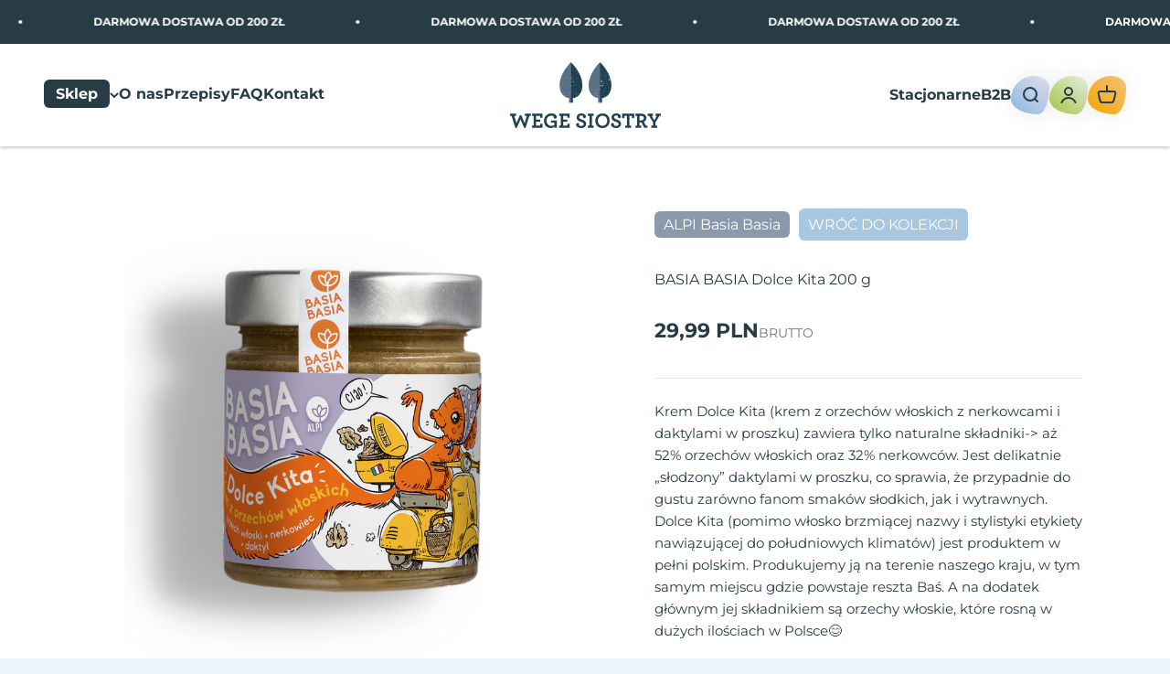

--- FILE ---
content_type: text/html; charset=utf-8
request_url: https://www.wegesiostry-sklep.pl/products/basiabasia-dolce-kita-200g-706
body_size: 32811
content:
<!doctype html>

<html class="no-js" lang="pl" dir="ltr">
  <head>
    <meta charset="utf-8">
    <meta name="viewport" content="width=device-width, initial-scale=1.0, height=device-height, minimum-scale=1.0, maximum-scale=1.0">
    <meta name="theme-color" content="#ffffff">

    <title>BASIA BASIA Dolce Kita 200 g</title><meta name="description" content="Krem Dolce Kita (krem z orzechów włoskich z nerkowcami i daktylami w proszku) zawiera tylko naturalne składniki-&amp;gt; aż 52% orzechów włoskich oraz 32% nerkowców. Jest delikatnie „słodzony” daktylami w proszku, co sprawia, że przypadnie do gustu zarówno fanom smaków słodkich, jak i wytrawnych. Dolce Kita (pomimo włosko "><link rel="canonical" href="https://www.wegesiostry-sklep.pl/products/basiabasia-dolce-kita-200g-706"><link rel="shortcut icon" href="//www.wegesiostry-sklep.pl/cdn/shop/files/favicon_1.jpg?v=1707484714&width=96">
      <link rel="apple-touch-icon" href="//www.wegesiostry-sklep.pl/cdn/shop/files/favicon_1.jpg?v=1707484714&width=180"><link rel="preconnect" href="https://cdn.shopify.com">
    <link rel="preconnect" href="https://fonts.shopifycdn.com" crossorigin>
    <link rel="dns-prefetch" href="https://productreviews.shopifycdn.com"><link rel="preload" href="//www.wegesiostry-sklep.pl/cdn/fonts/montserrat/montserrat_n7.3c434e22befd5c18a6b4afadb1e3d77c128c7939.woff2" as="font" type="font/woff2" crossorigin><link rel="preload" href="//www.wegesiostry-sklep.pl/cdn/fonts/montserrat/montserrat_n4.81949fa0ac9fd2021e16436151e8eaa539321637.woff2" as="font" type="font/woff2" crossorigin><meta property="og:type" content="product">
  <meta property="og:title" content="BASIA BASIA Dolce Kita 200 g">
  <meta property="product:price:amount" content="29,99">
  <meta property="product:price:currency" content="PLN"><meta property="og:image" content="http://www.wegesiostry-sklep.pl/cdn/shop/files/1140.png?v=1720441009&width=2048">
  <meta property="og:image:secure_url" content="https://www.wegesiostry-sklep.pl/cdn/shop/files/1140.png?v=1720441009&width=2048">
  <meta property="og:image:width" content="1100">
  <meta property="og:image:height" content="1100"><meta property="og:description" content="Krem Dolce Kita (krem z orzechów włoskich z nerkowcami i daktylami w proszku) zawiera tylko naturalne składniki-&amp;gt; aż 52% orzechów włoskich oraz 32% nerkowców. Jest delikatnie „słodzony” daktylami w proszku, co sprawia, że przypadnie do gustu zarówno fanom smaków słodkich, jak i wytrawnych. Dolce Kita (pomimo włosko "><meta property="og:url" content="https://www.wegesiostry-sklep.pl/products/basiabasia-dolce-kita-200g-706">
<meta property="og:site_name" content="Wege Siostry"><meta name="twitter:card" content="summary"><meta name="twitter:title" content="BASIA BASIA Dolce Kita 200 g">
  <meta name="twitter:description" content="Krem Dolce Kita (krem z orzechów włoskich z nerkowcami i daktylami w proszku) zawiera tylko naturalne składniki-&amp;gt; aż 52% orzechów włoskich oraz 32% nerkowców. Jest delikatnie „słodzony” daktylami w proszku, co sprawia, że przypadnie do gustu zarówno fanom smaków słodkich, jak i wytrawnych. Dolce Kita (pomimo włosko brzmiącej nazwy i stylistyki etykiety nawiązującej do południowych klimatów) jest produktem w pełni polskim. Produkujemy ją na terenie naszego kraju, w tym samym miejscu gdzie powstaje reszta Baś. A na dodatek głównym jej składnikiem są orzechy włoskie, które rosną w dużych ilościach w Polsce😊
"><meta name="twitter:image" content="https://www.wegesiostry-sklep.pl/cdn/shop/files/1140.png?crop=center&height=1200&v=1720441009&width=1200">
  <meta name="twitter:image:alt" content="">
  <script type="application/ld+json">
  {
    "@context": "https://schema.org",
    "@type": "Product",
    "productID": 9429673574686,
    "offers": [{
          "@type": "Offer",
          "name": "BASIA BASIA Dolce Kita 200 g",
          "availability":"https://schema.org/InStock",
          "price": 29.99,
          "priceCurrency": "PLN",
          "priceValidUntil": "2026-02-06","sku": "706","url": "https://www.wegesiostry-sklep.pl/products/basiabasia-dolce-kita-200g-706?variant=48904643477790"
        }
],"brand": {
      "@type": "Brand",
      "name": "ALPI Basia Basia"
    },
    "name": "BASIA BASIA Dolce Kita 200 g",
    "description": "Krem Dolce Kita (krem z orzechów włoskich z nerkowcami i daktylami w proszku) zawiera tylko naturalne składniki-\u0026gt; aż 52% orzechów włoskich oraz 32% nerkowców. Jest delikatnie „słodzony” daktylami w proszku, co sprawia, że przypadnie do gustu zarówno fanom smaków słodkich, jak i wytrawnych. Dolce Kita (pomimo włosko brzmiącej nazwy i stylistyki etykiety nawiązującej do południowych klimatów) jest produktem w pełni polskim. Produkujemy ją na terenie naszego kraju, w tym samym miejscu gdzie powstaje reszta Baś. A na dodatek głównym jej składnikiem są orzechy włoskie, które rosną w dużych ilościach w Polsce😊\n",
    "category": "Krem orzechowy",
    "url": "https://www.wegesiostry-sklep.pl/products/basiabasia-dolce-kita-200g-706",
    "sku": "706","weight": {
        "@type": "QuantitativeValue",
        "unitCode": "g",
        "value": 200.0
      },"image": {
      "@type": "ImageObject",
      "url": "https://www.wegesiostry-sklep.pl/cdn/shop/files/1140.png?v=1720441009&width=1024",
      "image": "https://www.wegesiostry-sklep.pl/cdn/shop/files/1140.png?v=1720441009&width=1024",
      "name": "",
      "width": "1024",
      "height": "1024"
    }
  }
  </script>



  <script type="application/ld+json">
  {
    "@context": "https://schema.org",
    "@type": "BreadcrumbList",
  "itemListElement": [{
      "@type": "ListItem",
      "position": 1,
      "name": "Strona główna",
      "item": "https://www.wegesiostry-sklep.pl"
    },{
          "@type": "ListItem",
          "position": 2,
          "name": "BASIA BASIA Dolce Kita 200 g",
          "item": "https://www.wegesiostry-sklep.pl/products/basiabasia-dolce-kita-200g-706"
        }]
  }
  </script>

<style>/* Typography (heading) */
  @font-face {
  font-family: Montserrat;
  font-weight: 700;
  font-style: normal;
  font-display: fallback;
  src: url("//www.wegesiostry-sklep.pl/cdn/fonts/montserrat/montserrat_n7.3c434e22befd5c18a6b4afadb1e3d77c128c7939.woff2") format("woff2"),
       url("//www.wegesiostry-sklep.pl/cdn/fonts/montserrat/montserrat_n7.5d9fa6e2cae713c8fb539a9876489d86207fe957.woff") format("woff");
}

@font-face {
  font-family: Montserrat;
  font-weight: 700;
  font-style: italic;
  font-display: fallback;
  src: url("//www.wegesiostry-sklep.pl/cdn/fonts/montserrat/montserrat_i7.a0d4a463df4f146567d871890ffb3c80408e7732.woff2") format("woff2"),
       url("//www.wegesiostry-sklep.pl/cdn/fonts/montserrat/montserrat_i7.f6ec9f2a0681acc6f8152c40921d2a4d2e1a2c78.woff") format("woff");
}

/* Typography (body) */
  @font-face {
  font-family: Montserrat;
  font-weight: 400;
  font-style: normal;
  font-display: fallback;
  src: url("//www.wegesiostry-sklep.pl/cdn/fonts/montserrat/montserrat_n4.81949fa0ac9fd2021e16436151e8eaa539321637.woff2") format("woff2"),
       url("//www.wegesiostry-sklep.pl/cdn/fonts/montserrat/montserrat_n4.a6c632ca7b62da89c3594789ba828388aac693fe.woff") format("woff");
}

@font-face {
  font-family: Montserrat;
  font-weight: 400;
  font-style: italic;
  font-display: fallback;
  src: url("//www.wegesiostry-sklep.pl/cdn/fonts/montserrat/montserrat_i4.5a4ea298b4789e064f62a29aafc18d41f09ae59b.woff2") format("woff2"),
       url("//www.wegesiostry-sklep.pl/cdn/fonts/montserrat/montserrat_i4.072b5869c5e0ed5b9d2021e4c2af132e16681ad2.woff") format("woff");
}

@font-face {
  font-family: Montserrat;
  font-weight: 700;
  font-style: normal;
  font-display: fallback;
  src: url("//www.wegesiostry-sklep.pl/cdn/fonts/montserrat/montserrat_n7.3c434e22befd5c18a6b4afadb1e3d77c128c7939.woff2") format("woff2"),
       url("//www.wegesiostry-sklep.pl/cdn/fonts/montserrat/montserrat_n7.5d9fa6e2cae713c8fb539a9876489d86207fe957.woff") format("woff");
}

@font-face {
  font-family: Montserrat;
  font-weight: 700;
  font-style: italic;
  font-display: fallback;
  src: url("//www.wegesiostry-sklep.pl/cdn/fonts/montserrat/montserrat_i7.a0d4a463df4f146567d871890ffb3c80408e7732.woff2") format("woff2"),
       url("//www.wegesiostry-sklep.pl/cdn/fonts/montserrat/montserrat_i7.f6ec9f2a0681acc6f8152c40921d2a4d2e1a2c78.woff") format("woff");
}

:root {
    /**
     * ---------------------------------------------------------------------
     * SPACING VARIABLES
     *
     * We are using a spacing inspired from frameworks like Tailwind CSS.
     * ---------------------------------------------------------------------
     */
    --spacing-0-5: 0.125rem; /* 2px */
    --spacing-1: 0.25rem; /* 4px */
    --spacing-1-5: 0.375rem; /* 6px */
    --spacing-2: 0.5rem; /* 8px */
    --spacing-2-5: 0.625rem; /* 10px */
    --spacing-3: 0.75rem; /* 12px */
    --spacing-3-5: 0.875rem; /* 14px */
    --spacing-4: 1rem; /* 16px */
    --spacing-4-5: 1.125rem; /* 18px */
    --spacing-5: 1.25rem; /* 20px */
    --spacing-5-5: 1.375rem; /* 22px */
    --spacing-6: 1.5rem; /* 24px */
    --spacing-6-5: 1.625rem; /* 26px */
    --spacing-7: 1.75rem; /* 28px */
    --spacing-7-5: 1.875rem; /* 30px */
    --spacing-8: 2rem; /* 32px */
    --spacing-8-5: 2.125rem; /* 34px */
    --spacing-9: 2.25rem; /* 36px */
    --spacing-9-5: 2.375rem; /* 38px */
    --spacing-10: 2.5rem; /* 40px */
    --spacing-11: 2.75rem; /* 44px */
    --spacing-12: 3rem; /* 48px */
    --spacing-14: 3.5rem; /* 56px */
    --spacing-16: 4rem; /* 64px */
    --spacing-18: 4.5rem; /* 72px */
    --spacing-20: 5rem; /* 80px */
    --spacing-24: 6rem; /* 96px */
    --spacing-28: 7rem; /* 112px */
    --spacing-32: 8rem; /* 128px */
    --spacing-36: 9rem; /* 144px */
    --spacing-40: 10rem; /* 160px */
    --spacing-44: 11rem; /* 176px */
    --spacing-48: 12rem; /* 192px */
    --spacing-52: 13rem; /* 208px */
    --spacing-56: 14rem; /* 224px */
    --spacing-60: 15rem; /* 240px */
    --spacing-64: 16rem; /* 256px */
    --spacing-72: 18rem; /* 288px */
    --spacing-80: 20rem; /* 320px */
    --spacing-96: 24rem; /* 384px */

    /* Container */
    --container-max-width: 1380px;
    --container-narrow-max-width: 1130px;
    --container-gutter: var(--spacing-5);
    --section-outer-spacing-block: var(--spacing-8);
    --section-inner-max-spacing-block: var(--spacing-8);
    --section-inner-spacing-inline: var(--container-gutter);
    --section-stack-spacing-block: var(--spacing-8);

    /* Grid gutter */
    --grid-gutter: var(--spacing-5);

    /* Product list settings */
    --product-list-row-gap: var(--spacing-8);
    --product-list-column-gap: var(--grid-gutter);

    /* Form settings */
    --input-gap: var(--spacing-2);
    --input-height: 2.625rem;
    --input-padding-inline: var(--spacing-4);

    /* Other sizes */
    --sticky-area-height: calc(var(--sticky-announcement-bar-enabled, 0) * var(--announcement-bar-height, 0px) + var(--sticky-header-enabled, 0) * var(--header-height, 0px));

    /* RTL support */
    --transform-logical-flip: 1;
    --transform-origin-start: left;
    --transform-origin-end: right;

    /**
     * ---------------------------------------------------------------------
     * TYPOGRAPHY
     * ---------------------------------------------------------------------
     */

    /* Font properties */
    --heading-font-family: Montserrat, sans-serif;
    --heading-font-weight: 700;
    --heading-font-style: normal;
    --heading-text-transform: normal;
    --heading-letter-spacing: -0.01em;
    --text-font-family: Montserrat, sans-serif;
    --text-font-weight: 400;
    --text-font-style: normal;
    --text-letter-spacing: 0.0em;

    /* Font sizes */
    --text-h0: 3rem;
    --text-h1: 2.5rem;
    --text-h2: 2rem;
    --text-h3: 1.5rem;
    --text-h4: 1.375rem;
    --text-h5: 1.125rem;
    --text-h6: 1rem;
    --text-xs: 0.6875rem;
    --text-sm: 0.75rem;
    --text-base: 0.875rem;
    --text-lg: 1.125rem;

    /**
     * ---------------------------------------------------------------------
     * COLORS
     * ---------------------------------------------------------------------
     */

    /* Color settings */--accent: 40 60 70;
    --text-primary: 40 60 70;
    --background-primary: 236 246 255;
    --dialog-background: 168 199 225;
    --border-color: var(--text-color, var(--text-primary)) / 0.12;

    /* Button colors */
    --button-background-primary: 40 60 70;
    --button-text-primary: 255 255 255;
    --button-background-secondary: 40 60 70;
    --button-text-secondary: 255 255 255;

    /* Status colors */
    --success-background: 235 241 229;
    --success-text: 85 136 36;
    --warning-background: 254 245 225;
    --warning-text: 245 168 1;
    --error-background: 252 234 234;
    --error-text: 227 79 79;

    /* Product colors */
    --on-sale-text: 227 79 79;
    --on-sale-badge-background: 227 79 79;
    --on-sale-badge-text: 255 255 255;
    --sold-out-badge-background: 190 189 185;
    --sold-out-badge-text: 0 0 0;
    --primary-badge-background: 60 97 158;
    --primary-badge-text: 255 255 255;
    --star-color: 255 183 74;
    --product-card-background: 255 255 255;
    --product-card-text: 39 39 39;

    /* Header colors */
    --header-background: 255 255 255;
    --header-text: 40 60 70;

    /* Footer colors */
    --footer-background: 40 60 70;
    --footer-text: 255 255 255;

    /* Rounded variables (used for border radius) */
    --rounded-xs: 0.0rem;
    --rounded-sm: 0.0rem;
    --rounded: 0.0rem;
    --rounded-lg: 0.0rem;
    --rounded-full: 9999px;

    --rounded-button: 0.0rem;
    --rounded-input: 0.0rem;

    /* Box shadow */
    --shadow-sm: 0 2px 8px rgb(var(--text-primary) / 0.0);
    --shadow: 0 5px 15px rgb(var(--text-primary) / 0.0);
    --shadow-md: 0 5px 30px rgb(var(--text-primary) / 0.0);
    --shadow-block: 0px 0px 50px rgb(var(--text-primary) / 0.0);

    /**
     * ---------------------------------------------------------------------
     * OTHER
     * ---------------------------------------------------------------------
     */

    --cursor-close-svg-url: url(//www.wegesiostry-sklep.pl/cdn/shop/t/5/assets/cursor-close.svg?v=147174565022153725511707405331);
    --cursor-zoom-in-svg-url: url(//www.wegesiostry-sklep.pl/cdn/shop/t/5/assets/cursor-zoom-in.svg?v=154953035094101115921707405331);
    --cursor-zoom-out-svg-url: url(//www.wegesiostry-sklep.pl/cdn/shop/t/5/assets/cursor-zoom-out.svg?v=16155520337305705181707405331);
    --checkmark-svg-url: url(//www.wegesiostry-sklep.pl/cdn/shop/t/5/assets/checkmark.svg?v=77552481021870063511707405331);
  }

  [dir="rtl"]:root {
    /* RTL support */
    --transform-logical-flip: -1;
    --transform-origin-start: right;
    --transform-origin-end: left;
  }

  @media screen and (min-width: 700px) {
    :root {
      /* Typography (font size) */
      --text-h0: 4rem;
      --text-h1: 3rem;
      --text-h2: 2.5rem;
      --text-h3: 2rem;
      --text-h4: 1.625rem;
      --text-h5: 1.25rem;
      --text-h6: 1.125rem;

      --text-xs: 0.75rem;
      --text-sm: 0.875rem;
      --text-base: 1.0rem;
      --text-lg: 1.25rem;

      /* Spacing */
      --container-gutter: 2rem;
      --section-outer-spacing-block: var(--spacing-12);
      --section-inner-max-spacing-block: var(--spacing-10);
      --section-inner-spacing-inline: var(--spacing-10);
      --section-stack-spacing-block: var(--spacing-10);

      /* Grid gutter */
      --grid-gutter: var(--spacing-6);

      /* Product list settings */
      --product-list-row-gap: var(--spacing-12);

      /* Form settings */
      --input-gap: 1rem;
      --input-height: 3.125rem;
      --input-padding-inline: var(--spacing-5);
    }
  }

  @media screen and (min-width: 1000px) {
    :root {
      /* Spacing settings */
      --container-gutter: var(--spacing-12);
      --section-outer-spacing-block: var(--spacing-14);
      --section-inner-max-spacing-block: var(--spacing-12);
      --section-inner-spacing-inline: var(--spacing-12);
      --section-stack-spacing-block: var(--spacing-10);
    }
  }

  @media screen and (min-width: 1150px) {
    :root {
      /* Spacing settings */
      --container-gutter: var(--spacing-12);
      --section-outer-spacing-block: var(--spacing-14);
      --section-inner-max-spacing-block: var(--spacing-12);
      --section-inner-spacing-inline: var(--spacing-12);
      --section-stack-spacing-block: var(--spacing-12);
    }
  }

  @media screen and (min-width: 1400px) {
    :root {
      /* Typography (font size) */
      --text-h0: 5rem;
      --text-h1: 3.75rem;
      --text-h2: 3rem;
      --text-h3: 2.25rem;
      --text-h4: 2rem;
      --text-h5: 1.5rem;
      --text-h6: 1.25rem;

      --section-outer-spacing-block: var(--spacing-16);
      --section-inner-max-spacing-block: var(--spacing-14);
      --section-inner-spacing-inline: var(--spacing-14);
    }
  }

  @media screen and (min-width: 1600px) {
    :root {
      --section-outer-spacing-block: var(--spacing-16);
      --section-inner-max-spacing-block: var(--spacing-16);
      --section-inner-spacing-inline: var(--spacing-16);
    }
  }

  /**
   * ---------------------------------------------------------------------
   * LIQUID DEPENDANT CSS
   *
   * Our main CSS is Liquid free, but some very specific features depend on
   * theme settings, so we have them here
   * ---------------------------------------------------------------------
   */@media screen and (pointer: fine) {
        /* The !important are for the Shopify Payment button to ensure we override the default from Shopify styles */
        .button:not([disabled]):not(.button--outline):hover, .btn:not([disabled]):hover, .shopify-payment-button__button--unbranded:not([disabled]):hover {
          background-color: transparent !important;
          color: rgb(var(--button-outline-color) / var(--button-background-opacity, 1)) !important;
          box-shadow: inset 0 0 0 2px currentColor !important;
        }

        .button--outline:not([disabled]):hover {
          background: rgb(var(--button-background));
          color: rgb(var(--button-text-color));
          box-shadow: inset 0 0 0 2px rgb(var(--button-background));
        }
      }</style><script>
  document.documentElement.classList.replace('no-js', 'js');

  // This allows to expose several variables to the global scope, to be used in scripts
  window.themeVariables = {
    settings: {
      showPageTransition: false,
      headingApparition: "split_rotation",
      pageType: "product",
      moneyFormat: "{{amount_with_comma_separator}} PLN",
      moneyWithCurrencyFormat: "{{amount_with_comma_separator}} zł PLN",
      currencyCodeEnabled: false,
      cartType: "drawer",
      showDiscount: true,
      discountMode: "saving"
    },

    strings: {
      accessibilityClose: "Zamknij",
      accessibilityNext: "Następne",
      accessibilityPrevious: "Poprzednie",
      addToCartButton: "Dodaj do koszyka",
      soldOutButton: "Wyprzedane",
      preOrderButton: "Przedsprzedaż",
      unavailableButton: "Niedostępne",
      closeGallery: "Zamknij galerię",
      zoomGallery: "Przybliż",
      errorGallery: "Zdjęcie nie mogło zostać załadowane",
      soldOutBadge: "Wyprzedane",
      discountBadge: "- @@",
      sku: "SKU:",
      searchNoResults: "Nie znaleziono wyników.",
      addOrderNote: "Dodaj uwagi do zamówienia",
      editOrderNote: "Edytuj uwagi do zamówienia",
      shippingEstimatorNoResults: "Przepraszamy, nie oferujemy dostawy na podany adres.",
      shippingEstimatorOneResult: "Dla podanego adresu dostępna jest jedna metoda dostawy:",
      shippingEstimatorMultipleResults: "Dla podanego adresu dostępne są poniższe metoda dostawy:",
      shippingEstimatorError: "Wystąpił co najmniej jeden błąd podczas pobierania metod dostawy:"
    },

    breakpoints: {
      'sm': 'screen and (min-width: 700px)',
      'md': 'screen and (min-width: 1000px)',
      'lg': 'screen and (min-width: 1150px)',
      'xl': 'screen and (min-width: 1400px)',

      'sm-max': 'screen and (max-width: 699px)',
      'md-max': 'screen and (max-width: 999px)',
      'lg-max': 'screen and (max-width: 1149px)',
      'xl-max': 'screen and (max-width: 1399px)'
    }
  };// For detecting native share
  document.documentElement.classList.add(`native-share--${navigator.share ? 'enabled' : 'disabled'}`);// We save the product ID in local storage to be eventually used for recently viewed section
    try {
      const recentlyViewedProducts = new Set(JSON.parse(localStorage.getItem('theme:recently-viewed-products') || '[]'));

      recentlyViewedProducts.delete(9429673574686); // Delete first to re-move the product
      recentlyViewedProducts.add(9429673574686);

      localStorage.setItem('theme:recently-viewed-products', JSON.stringify(Array.from(recentlyViewedProducts.values()).reverse()));
    } catch (e) {
      // Safari in private mode does not allow setting item, we silently fail
    }</script><script type="module" src="//www.wegesiostry-sklep.pl/cdn/shop/t/5/assets/vendor.min.js?v=114992621884149252901707405304"></script>
    <script type="module" src="//www.wegesiostry-sklep.pl/cdn/shop/t/5/assets/theme.js?v=133898744228190628421721304793"></script>
    <script type="module" src="//www.wegesiostry-sklep.pl/cdn/shop/t/5/assets/sections.js?v=66015384268836936081721311193"></script>

    <script>window.performance && window.performance.mark && window.performance.mark('shopify.content_for_header.start');</script><meta name="google-site-verification" content="i8roA1YR9onALKajP5rEREFIbdCJSVJDMcL824Vzx6o">
<meta id="shopify-digital-wallet" name="shopify-digital-wallet" content="/85282488606/digital_wallets/dialog">
<link rel="alternate" type="application/json+oembed" href="https://www.wegesiostry-sklep.pl/products/basiabasia-dolce-kita-200g-706.oembed">
<script async="async" src="/checkouts/internal/preloads.js?locale=pl-PL"></script>
<script id="shopify-features" type="application/json">{"accessToken":"800a0ed4f335d3854c1886849a2f863b","betas":["rich-media-storefront-analytics"],"domain":"www.wegesiostry-sklep.pl","predictiveSearch":true,"shopId":85282488606,"locale":"pl"}</script>
<script>var Shopify = Shopify || {};
Shopify.shop = "wegesiostry.myshopify.com";
Shopify.locale = "pl";
Shopify.currency = {"active":"PLN","rate":"1.0"};
Shopify.country = "PL";
Shopify.theme = {"name":"Wege Siostry","id":164751114526,"schema_name":"Impact","schema_version":"5.0.1","theme_store_id":null,"role":"main"};
Shopify.theme.handle = "null";
Shopify.theme.style = {"id":null,"handle":null};
Shopify.cdnHost = "www.wegesiostry-sklep.pl/cdn";
Shopify.routes = Shopify.routes || {};
Shopify.routes.root = "/";</script>
<script type="module">!function(o){(o.Shopify=o.Shopify||{}).modules=!0}(window);</script>
<script>!function(o){function n(){var o=[];function n(){o.push(Array.prototype.slice.apply(arguments))}return n.q=o,n}var t=o.Shopify=o.Shopify||{};t.loadFeatures=n(),t.autoloadFeatures=n()}(window);</script>
<script id="shop-js-analytics" type="application/json">{"pageType":"product"}</script>
<script defer="defer" async type="module" src="//www.wegesiostry-sklep.pl/cdn/shopifycloud/shop-js/modules/v2/client.init-shop-cart-sync_DeEy3V1s.pl.esm.js"></script>
<script defer="defer" async type="module" src="//www.wegesiostry-sklep.pl/cdn/shopifycloud/shop-js/modules/v2/chunk.common_mJSJOd4y.esm.js"></script>
<script defer="defer" async type="module" src="//www.wegesiostry-sklep.pl/cdn/shopifycloud/shop-js/modules/v2/chunk.modal_C7E2BPry.esm.js"></script>
<script type="module">
  await import("//www.wegesiostry-sklep.pl/cdn/shopifycloud/shop-js/modules/v2/client.init-shop-cart-sync_DeEy3V1s.pl.esm.js");
await import("//www.wegesiostry-sklep.pl/cdn/shopifycloud/shop-js/modules/v2/chunk.common_mJSJOd4y.esm.js");
await import("//www.wegesiostry-sklep.pl/cdn/shopifycloud/shop-js/modules/v2/chunk.modal_C7E2BPry.esm.js");

  window.Shopify.SignInWithShop?.initShopCartSync?.({"fedCMEnabled":true,"windoidEnabled":true});

</script>
<script>(function() {
  var isLoaded = false;
  function asyncLoad() {
    if (isLoaded) return;
    isLoaded = true;
    var urls = ["https:\/\/dashboard.mailerlite.com\/shopify\/14348\/63048?shop=wegesiostry.myshopify.com","https:\/\/dashboard.mailerlite.com\/shopify\/14348\/63048?shop=wegesiostry.myshopify.com"];
    for (var i = 0; i < urls.length; i++) {
      var s = document.createElement('script');
      s.type = 'text/javascript';
      s.async = true;
      s.src = urls[i];
      var x = document.getElementsByTagName('script')[0];
      x.parentNode.insertBefore(s, x);
    }
  };
  if(window.attachEvent) {
    window.attachEvent('onload', asyncLoad);
  } else {
    window.addEventListener('load', asyncLoad, false);
  }
})();</script>
<script id="__st">var __st={"a":85282488606,"offset":3600,"reqid":"bc81dea8-a247-4349-8bce-d927a72c9433-1769535927","pageurl":"www.wegesiostry-sklep.pl\/products\/basiabasia-dolce-kita-200g-706","u":"cdb0667fa3c6","p":"product","rtyp":"product","rid":9429673574686};</script>
<script>window.ShopifyPaypalV4VisibilityTracking = true;</script>
<script id="captcha-bootstrap">!function(){'use strict';const t='contact',e='account',n='new_comment',o=[[t,t],['blogs',n],['comments',n],[t,'customer']],c=[[e,'customer_login'],[e,'guest_login'],[e,'recover_customer_password'],[e,'create_customer']],r=t=>t.map((([t,e])=>`form[action*='/${t}']:not([data-nocaptcha='true']) input[name='form_type'][value='${e}']`)).join(','),a=t=>()=>t?[...document.querySelectorAll(t)].map((t=>t.form)):[];function s(){const t=[...o],e=r(t);return a(e)}const i='password',u='form_key',d=['recaptcha-v3-token','g-recaptcha-response','h-captcha-response',i],f=()=>{try{return window.sessionStorage}catch{return}},m='__shopify_v',_=t=>t.elements[u];function p(t,e,n=!1){try{const o=window.sessionStorage,c=JSON.parse(o.getItem(e)),{data:r}=function(t){const{data:e,action:n}=t;return t[m]||n?{data:e,action:n}:{data:t,action:n}}(c);for(const[e,n]of Object.entries(r))t.elements[e]&&(t.elements[e].value=n);n&&o.removeItem(e)}catch(o){console.error('form repopulation failed',{error:o})}}const l='form_type',E='cptcha';function T(t){t.dataset[E]=!0}const w=window,h=w.document,L='Shopify',v='ce_forms',y='captcha';let A=!1;((t,e)=>{const n=(g='f06e6c50-85a8-45c8-87d0-21a2b65856fe',I='https://cdn.shopify.com/shopifycloud/storefront-forms-hcaptcha/ce_storefront_forms_captcha_hcaptcha.v1.5.2.iife.js',D={infoText:'Chronione przez hCaptcha',privacyText:'Prywatność',termsText:'Warunki'},(t,e,n)=>{const o=w[L][v],c=o.bindForm;if(c)return c(t,g,e,D).then(n);var r;o.q.push([[t,g,e,D],n]),r=I,A||(h.body.append(Object.assign(h.createElement('script'),{id:'captcha-provider',async:!0,src:r})),A=!0)});var g,I,D;w[L]=w[L]||{},w[L][v]=w[L][v]||{},w[L][v].q=[],w[L][y]=w[L][y]||{},w[L][y].protect=function(t,e){n(t,void 0,e),T(t)},Object.freeze(w[L][y]),function(t,e,n,w,h,L){const[v,y,A,g]=function(t,e,n){const i=e?o:[],u=t?c:[],d=[...i,...u],f=r(d),m=r(i),_=r(d.filter((([t,e])=>n.includes(e))));return[a(f),a(m),a(_),s()]}(w,h,L),I=t=>{const e=t.target;return e instanceof HTMLFormElement?e:e&&e.form},D=t=>v().includes(t);t.addEventListener('submit',(t=>{const e=I(t);if(!e)return;const n=D(e)&&!e.dataset.hcaptchaBound&&!e.dataset.recaptchaBound,o=_(e),c=g().includes(e)&&(!o||!o.value);(n||c)&&t.preventDefault(),c&&!n&&(function(t){try{if(!f())return;!function(t){const e=f();if(!e)return;const n=_(t);if(!n)return;const o=n.value;o&&e.removeItem(o)}(t);const e=Array.from(Array(32),(()=>Math.random().toString(36)[2])).join('');!function(t,e){_(t)||t.append(Object.assign(document.createElement('input'),{type:'hidden',name:u})),t.elements[u].value=e}(t,e),function(t,e){const n=f();if(!n)return;const o=[...t.querySelectorAll(`input[type='${i}']`)].map((({name:t})=>t)),c=[...d,...o],r={};for(const[a,s]of new FormData(t).entries())c.includes(a)||(r[a]=s);n.setItem(e,JSON.stringify({[m]:1,action:t.action,data:r}))}(t,e)}catch(e){console.error('failed to persist form',e)}}(e),e.submit())}));const S=(t,e)=>{t&&!t.dataset[E]&&(n(t,e.some((e=>e===t))),T(t))};for(const o of['focusin','change'])t.addEventListener(o,(t=>{const e=I(t);D(e)&&S(e,y())}));const B=e.get('form_key'),M=e.get(l),P=B&&M;t.addEventListener('DOMContentLoaded',(()=>{const t=y();if(P)for(const e of t)e.elements[l].value===M&&p(e,B);[...new Set([...A(),...v().filter((t=>'true'===t.dataset.shopifyCaptcha))])].forEach((e=>S(e,t)))}))}(h,new URLSearchParams(w.location.search),n,t,e,['guest_login'])})(!0,!0)}();</script>
<script integrity="sha256-4kQ18oKyAcykRKYeNunJcIwy7WH5gtpwJnB7kiuLZ1E=" data-source-attribution="shopify.loadfeatures" defer="defer" src="//www.wegesiostry-sklep.pl/cdn/shopifycloud/storefront/assets/storefront/load_feature-a0a9edcb.js" crossorigin="anonymous"></script>
<script data-source-attribution="shopify.dynamic_checkout.dynamic.init">var Shopify=Shopify||{};Shopify.PaymentButton=Shopify.PaymentButton||{isStorefrontPortableWallets:!0,init:function(){window.Shopify.PaymentButton.init=function(){};var t=document.createElement("script");t.src="https://www.wegesiostry-sklep.pl/cdn/shopifycloud/portable-wallets/latest/portable-wallets.pl.js",t.type="module",document.head.appendChild(t)}};
</script>
<script data-source-attribution="shopify.dynamic_checkout.buyer_consent">
  function portableWalletsHideBuyerConsent(e){var t=document.getElementById("shopify-buyer-consent"),n=document.getElementById("shopify-subscription-policy-button");t&&n&&(t.classList.add("hidden"),t.setAttribute("aria-hidden","true"),n.removeEventListener("click",e))}function portableWalletsShowBuyerConsent(e){var t=document.getElementById("shopify-buyer-consent"),n=document.getElementById("shopify-subscription-policy-button");t&&n&&(t.classList.remove("hidden"),t.removeAttribute("aria-hidden"),n.addEventListener("click",e))}window.Shopify?.PaymentButton&&(window.Shopify.PaymentButton.hideBuyerConsent=portableWalletsHideBuyerConsent,window.Shopify.PaymentButton.showBuyerConsent=portableWalletsShowBuyerConsent);
</script>
<script data-source-attribution="shopify.dynamic_checkout.cart.bootstrap">document.addEventListener("DOMContentLoaded",(function(){function t(){return document.querySelector("shopify-accelerated-checkout-cart, shopify-accelerated-checkout")}if(t())Shopify.PaymentButton.init();else{new MutationObserver((function(e,n){t()&&(Shopify.PaymentButton.init(),n.disconnect())})).observe(document.body,{childList:!0,subtree:!0})}}));
</script>
<script id='scb4127' type='text/javascript' async='' src='https://www.wegesiostry-sklep.pl/cdn/shopifycloud/privacy-banner/storefront-banner.js'></script>
<script>window.performance && window.performance.mark && window.performance.mark('shopify.content_for_header.end');</script>
<link href="//www.wegesiostry-sklep.pl/cdn/shop/t/5/assets/theme.css?v=158637062639315198881736866289" rel="stylesheet" type="text/css" media="all" /><link href="https://monorail-edge.shopifysvc.com" rel="dns-prefetch">
<script>(function(){if ("sendBeacon" in navigator && "performance" in window) {try {var session_token_from_headers = performance.getEntriesByType('navigation')[0].serverTiming.find(x => x.name == '_s').description;} catch {var session_token_from_headers = undefined;}var session_cookie_matches = document.cookie.match(/_shopify_s=([^;]*)/);var session_token_from_cookie = session_cookie_matches && session_cookie_matches.length === 2 ? session_cookie_matches[1] : "";var session_token = session_token_from_headers || session_token_from_cookie || "";function handle_abandonment_event(e) {var entries = performance.getEntries().filter(function(entry) {return /monorail-edge.shopifysvc.com/.test(entry.name);});if (!window.abandonment_tracked && entries.length === 0) {window.abandonment_tracked = true;var currentMs = Date.now();var navigation_start = performance.timing.navigationStart;var payload = {shop_id: 85282488606,url: window.location.href,navigation_start,duration: currentMs - navigation_start,session_token,page_type: "product"};window.navigator.sendBeacon("https://monorail-edge.shopifysvc.com/v1/produce", JSON.stringify({schema_id: "online_store_buyer_site_abandonment/1.1",payload: payload,metadata: {event_created_at_ms: currentMs,event_sent_at_ms: currentMs}}));}}window.addEventListener('pagehide', handle_abandonment_event);}}());</script>
<script id="web-pixels-manager-setup">(function e(e,d,r,n,o){if(void 0===o&&(o={}),!Boolean(null===(a=null===(i=window.Shopify)||void 0===i?void 0:i.analytics)||void 0===a?void 0:a.replayQueue)){var i,a;window.Shopify=window.Shopify||{};var t=window.Shopify;t.analytics=t.analytics||{};var s=t.analytics;s.replayQueue=[],s.publish=function(e,d,r){return s.replayQueue.push([e,d,r]),!0};try{self.performance.mark("wpm:start")}catch(e){}var l=function(){var e={modern:/Edge?\/(1{2}[4-9]|1[2-9]\d|[2-9]\d{2}|\d{4,})\.\d+(\.\d+|)|Firefox\/(1{2}[4-9]|1[2-9]\d|[2-9]\d{2}|\d{4,})\.\d+(\.\d+|)|Chrom(ium|e)\/(9{2}|\d{3,})\.\d+(\.\d+|)|(Maci|X1{2}).+ Version\/(15\.\d+|(1[6-9]|[2-9]\d|\d{3,})\.\d+)([,.]\d+|)( \(\w+\)|)( Mobile\/\w+|) Safari\/|Chrome.+OPR\/(9{2}|\d{3,})\.\d+\.\d+|(CPU[ +]OS|iPhone[ +]OS|CPU[ +]iPhone|CPU IPhone OS|CPU iPad OS)[ +]+(15[._]\d+|(1[6-9]|[2-9]\d|\d{3,})[._]\d+)([._]\d+|)|Android:?[ /-](13[3-9]|1[4-9]\d|[2-9]\d{2}|\d{4,})(\.\d+|)(\.\d+|)|Android.+Firefox\/(13[5-9]|1[4-9]\d|[2-9]\d{2}|\d{4,})\.\d+(\.\d+|)|Android.+Chrom(ium|e)\/(13[3-9]|1[4-9]\d|[2-9]\d{2}|\d{4,})\.\d+(\.\d+|)|SamsungBrowser\/([2-9]\d|\d{3,})\.\d+/,legacy:/Edge?\/(1[6-9]|[2-9]\d|\d{3,})\.\d+(\.\d+|)|Firefox\/(5[4-9]|[6-9]\d|\d{3,})\.\d+(\.\d+|)|Chrom(ium|e)\/(5[1-9]|[6-9]\d|\d{3,})\.\d+(\.\d+|)([\d.]+$|.*Safari\/(?![\d.]+ Edge\/[\d.]+$))|(Maci|X1{2}).+ Version\/(10\.\d+|(1[1-9]|[2-9]\d|\d{3,})\.\d+)([,.]\d+|)( \(\w+\)|)( Mobile\/\w+|) Safari\/|Chrome.+OPR\/(3[89]|[4-9]\d|\d{3,})\.\d+\.\d+|(CPU[ +]OS|iPhone[ +]OS|CPU[ +]iPhone|CPU IPhone OS|CPU iPad OS)[ +]+(10[._]\d+|(1[1-9]|[2-9]\d|\d{3,})[._]\d+)([._]\d+|)|Android:?[ /-](13[3-9]|1[4-9]\d|[2-9]\d{2}|\d{4,})(\.\d+|)(\.\d+|)|Mobile Safari.+OPR\/([89]\d|\d{3,})\.\d+\.\d+|Android.+Firefox\/(13[5-9]|1[4-9]\d|[2-9]\d{2}|\d{4,})\.\d+(\.\d+|)|Android.+Chrom(ium|e)\/(13[3-9]|1[4-9]\d|[2-9]\d{2}|\d{4,})\.\d+(\.\d+|)|Android.+(UC? ?Browser|UCWEB|U3)[ /]?(15\.([5-9]|\d{2,})|(1[6-9]|[2-9]\d|\d{3,})\.\d+)\.\d+|SamsungBrowser\/(5\.\d+|([6-9]|\d{2,})\.\d+)|Android.+MQ{2}Browser\/(14(\.(9|\d{2,})|)|(1[5-9]|[2-9]\d|\d{3,})(\.\d+|))(\.\d+|)|K[Aa][Ii]OS\/(3\.\d+|([4-9]|\d{2,})\.\d+)(\.\d+|)/},d=e.modern,r=e.legacy,n=navigator.userAgent;return n.match(d)?"modern":n.match(r)?"legacy":"unknown"}(),u="modern"===l?"modern":"legacy",c=(null!=n?n:{modern:"",legacy:""})[u],f=function(e){return[e.baseUrl,"/wpm","/b",e.hashVersion,"modern"===e.buildTarget?"m":"l",".js"].join("")}({baseUrl:d,hashVersion:r,buildTarget:u}),m=function(e){var d=e.version,r=e.bundleTarget,n=e.surface,o=e.pageUrl,i=e.monorailEndpoint;return{emit:function(e){var a=e.status,t=e.errorMsg,s=(new Date).getTime(),l=JSON.stringify({metadata:{event_sent_at_ms:s},events:[{schema_id:"web_pixels_manager_load/3.1",payload:{version:d,bundle_target:r,page_url:o,status:a,surface:n,error_msg:t},metadata:{event_created_at_ms:s}}]});if(!i)return console&&console.warn&&console.warn("[Web Pixels Manager] No Monorail endpoint provided, skipping logging."),!1;try{return self.navigator.sendBeacon.bind(self.navigator)(i,l)}catch(e){}var u=new XMLHttpRequest;try{return u.open("POST",i,!0),u.setRequestHeader("Content-Type","text/plain"),u.send(l),!0}catch(e){return console&&console.warn&&console.warn("[Web Pixels Manager] Got an unhandled error while logging to Monorail."),!1}}}}({version:r,bundleTarget:l,surface:e.surface,pageUrl:self.location.href,monorailEndpoint:e.monorailEndpoint});try{o.browserTarget=l,function(e){var d=e.src,r=e.async,n=void 0===r||r,o=e.onload,i=e.onerror,a=e.sri,t=e.scriptDataAttributes,s=void 0===t?{}:t,l=document.createElement("script"),u=document.querySelector("head"),c=document.querySelector("body");if(l.async=n,l.src=d,a&&(l.integrity=a,l.crossOrigin="anonymous"),s)for(var f in s)if(Object.prototype.hasOwnProperty.call(s,f))try{l.dataset[f]=s[f]}catch(e){}if(o&&l.addEventListener("load",o),i&&l.addEventListener("error",i),u)u.appendChild(l);else{if(!c)throw new Error("Did not find a head or body element to append the script");c.appendChild(l)}}({src:f,async:!0,onload:function(){if(!function(){var e,d;return Boolean(null===(d=null===(e=window.Shopify)||void 0===e?void 0:e.analytics)||void 0===d?void 0:d.initialized)}()){var d=window.webPixelsManager.init(e)||void 0;if(d){var r=window.Shopify.analytics;r.replayQueue.forEach((function(e){var r=e[0],n=e[1],o=e[2];d.publishCustomEvent(r,n,o)})),r.replayQueue=[],r.publish=d.publishCustomEvent,r.visitor=d.visitor,r.initialized=!0}}},onerror:function(){return m.emit({status:"failed",errorMsg:"".concat(f," has failed to load")})},sri:function(e){var d=/^sha384-[A-Za-z0-9+/=]+$/;return"string"==typeof e&&d.test(e)}(c)?c:"",scriptDataAttributes:o}),m.emit({status:"loading"})}catch(e){m.emit({status:"failed",errorMsg:(null==e?void 0:e.message)||"Unknown error"})}}})({shopId: 85282488606,storefrontBaseUrl: "https://www.wegesiostry-sklep.pl",extensionsBaseUrl: "https://extensions.shopifycdn.com/cdn/shopifycloud/web-pixels-manager",monorailEndpoint: "https://monorail-edge.shopifysvc.com/unstable/produce_batch",surface: "storefront-renderer",enabledBetaFlags: ["2dca8a86"],webPixelsConfigList: [{"id":"1950384503","configuration":"{\"config\":\"{\\\"google_tag_ids\\\":[\\\"AW-340158311\\\"],\\\"target_country\\\":\\\"PL\\\",\\\"gtag_events\\\":[{\\\"type\\\":\\\"search\\\",\\\"action_label\\\":\\\"AW-340158311\\\/01MvCIaTid8aEOfOmaIB\\\"},{\\\"type\\\":\\\"begin_checkout\\\",\\\"action_label\\\":\\\"AW-340158311\\\/7FOfCPqSid8aEOfOmaIB\\\"},{\\\"type\\\":\\\"view_item\\\",\\\"action_label\\\":\\\"AW-340158311\\\/5bGpCIOTid8aEOfOmaIB\\\"},{\\\"type\\\":\\\"purchase\\\",\\\"action_label\\\":\\\"AW-340158311\\\/IteSCPeSid8aEOfOmaIB\\\"},{\\\"type\\\":\\\"page_view\\\",\\\"action_label\\\":\\\"AW-340158311\\\/Hn0LCICTid8aEOfOmaIB\\\"},{\\\"type\\\":\\\"add_payment_info\\\",\\\"action_label\\\":\\\"AW-340158311\\\/Km-5CI-Wid8aEOfOmaIB\\\"},{\\\"type\\\":\\\"add_to_cart\\\",\\\"action_label\\\":\\\"AW-340158311\\\/5KXDCP2Sid8aEOfOmaIB\\\"}],\\\"enable_monitoring_mode\\\":false}\"}","eventPayloadVersion":"v1","runtimeContext":"OPEN","scriptVersion":"b2a88bafab3e21179ed38636efcd8a93","type":"APP","apiClientId":1780363,"privacyPurposes":[],"dataSharingAdjustments":{"protectedCustomerApprovalScopes":["read_customer_address","read_customer_email","read_customer_name","read_customer_personal_data","read_customer_phone"]}},{"id":"695107870","configuration":"{\"pixel_id\":\"1196197634935084\",\"pixel_type\":\"facebook_pixel\",\"metaapp_system_user_token\":\"-\"}","eventPayloadVersion":"v1","runtimeContext":"OPEN","scriptVersion":"ca16bc87fe92b6042fbaa3acc2fbdaa6","type":"APP","apiClientId":2329312,"privacyPurposes":["ANALYTICS","MARKETING","SALE_OF_DATA"],"dataSharingAdjustments":{"protectedCustomerApprovalScopes":["read_customer_address","read_customer_email","read_customer_name","read_customer_personal_data","read_customer_phone"]}},{"id":"shopify-app-pixel","configuration":"{}","eventPayloadVersion":"v1","runtimeContext":"STRICT","scriptVersion":"0450","apiClientId":"shopify-pixel","type":"APP","privacyPurposes":["ANALYTICS","MARKETING"]},{"id":"shopify-custom-pixel","eventPayloadVersion":"v1","runtimeContext":"LAX","scriptVersion":"0450","apiClientId":"shopify-pixel","type":"CUSTOM","privacyPurposes":["ANALYTICS","MARKETING"]}],isMerchantRequest: false,initData: {"shop":{"name":"Wege Siostry","paymentSettings":{"currencyCode":"PLN"},"myshopifyDomain":"wegesiostry.myshopify.com","countryCode":"PL","storefrontUrl":"https:\/\/www.wegesiostry-sklep.pl"},"customer":null,"cart":null,"checkout":null,"productVariants":[{"price":{"amount":29.99,"currencyCode":"PLN"},"product":{"title":"BASIA BASIA Dolce Kita 200 g","vendor":"ALPI Basia Basia","id":"9429673574686","untranslatedTitle":"BASIA BASIA Dolce Kita 200 g","url":"\/products\/basiabasia-dolce-kita-200g-706","type":"Krem orzechowy"},"id":"48904643477790","image":{"src":"\/\/www.wegesiostry-sklep.pl\/cdn\/shop\/files\/1140.png?v=1720441009"},"sku":"706","title":"Default Title","untranslatedTitle":"Default Title"}],"purchasingCompany":null},},"https://www.wegesiostry-sklep.pl/cdn","fcfee988w5aeb613cpc8e4bc33m6693e112",{"modern":"","legacy":""},{"shopId":"85282488606","storefrontBaseUrl":"https:\/\/www.wegesiostry-sklep.pl","extensionBaseUrl":"https:\/\/extensions.shopifycdn.com\/cdn\/shopifycloud\/web-pixels-manager","surface":"storefront-renderer","enabledBetaFlags":"[\"2dca8a86\"]","isMerchantRequest":"false","hashVersion":"fcfee988w5aeb613cpc8e4bc33m6693e112","publish":"custom","events":"[[\"page_viewed\",{}],[\"product_viewed\",{\"productVariant\":{\"price\":{\"amount\":29.99,\"currencyCode\":\"PLN\"},\"product\":{\"title\":\"BASIA BASIA Dolce Kita 200 g\",\"vendor\":\"ALPI Basia Basia\",\"id\":\"9429673574686\",\"untranslatedTitle\":\"BASIA BASIA Dolce Kita 200 g\",\"url\":\"\/products\/basiabasia-dolce-kita-200g-706\",\"type\":\"Krem orzechowy\"},\"id\":\"48904643477790\",\"image\":{\"src\":\"\/\/www.wegesiostry-sklep.pl\/cdn\/shop\/files\/1140.png?v=1720441009\"},\"sku\":\"706\",\"title\":\"Default Title\",\"untranslatedTitle\":\"Default Title\"}}]]"});</script><script>
  window.ShopifyAnalytics = window.ShopifyAnalytics || {};
  window.ShopifyAnalytics.meta = window.ShopifyAnalytics.meta || {};
  window.ShopifyAnalytics.meta.currency = 'PLN';
  var meta = {"product":{"id":9429673574686,"gid":"gid:\/\/shopify\/Product\/9429673574686","vendor":"ALPI Basia Basia","type":"Krem orzechowy","handle":"basiabasia-dolce-kita-200g-706","variants":[{"id":48904643477790,"price":2999,"name":"BASIA BASIA Dolce Kita 200 g","public_title":null,"sku":"706"}],"remote":false},"page":{"pageType":"product","resourceType":"product","resourceId":9429673574686,"requestId":"bc81dea8-a247-4349-8bce-d927a72c9433-1769535927"}};
  for (var attr in meta) {
    window.ShopifyAnalytics.meta[attr] = meta[attr];
  }
</script>
<script class="analytics">
  (function () {
    var customDocumentWrite = function(content) {
      var jquery = null;

      if (window.jQuery) {
        jquery = window.jQuery;
      } else if (window.Checkout && window.Checkout.$) {
        jquery = window.Checkout.$;
      }

      if (jquery) {
        jquery('body').append(content);
      }
    };

    var hasLoggedConversion = function(token) {
      if (token) {
        return document.cookie.indexOf('loggedConversion=' + token) !== -1;
      }
      return false;
    }

    var setCookieIfConversion = function(token) {
      if (token) {
        var twoMonthsFromNow = new Date(Date.now());
        twoMonthsFromNow.setMonth(twoMonthsFromNow.getMonth() + 2);

        document.cookie = 'loggedConversion=' + token + '; expires=' + twoMonthsFromNow;
      }
    }

    var trekkie = window.ShopifyAnalytics.lib = window.trekkie = window.trekkie || [];
    if (trekkie.integrations) {
      return;
    }
    trekkie.methods = [
      'identify',
      'page',
      'ready',
      'track',
      'trackForm',
      'trackLink'
    ];
    trekkie.factory = function(method) {
      return function() {
        var args = Array.prototype.slice.call(arguments);
        args.unshift(method);
        trekkie.push(args);
        return trekkie;
      };
    };
    for (var i = 0; i < trekkie.methods.length; i++) {
      var key = trekkie.methods[i];
      trekkie[key] = trekkie.factory(key);
    }
    trekkie.load = function(config) {
      trekkie.config = config || {};
      trekkie.config.initialDocumentCookie = document.cookie;
      var first = document.getElementsByTagName('script')[0];
      var script = document.createElement('script');
      script.type = 'text/javascript';
      script.onerror = function(e) {
        var scriptFallback = document.createElement('script');
        scriptFallback.type = 'text/javascript';
        scriptFallback.onerror = function(error) {
                var Monorail = {
      produce: function produce(monorailDomain, schemaId, payload) {
        var currentMs = new Date().getTime();
        var event = {
          schema_id: schemaId,
          payload: payload,
          metadata: {
            event_created_at_ms: currentMs,
            event_sent_at_ms: currentMs
          }
        };
        return Monorail.sendRequest("https://" + monorailDomain + "/v1/produce", JSON.stringify(event));
      },
      sendRequest: function sendRequest(endpointUrl, payload) {
        // Try the sendBeacon API
        if (window && window.navigator && typeof window.navigator.sendBeacon === 'function' && typeof window.Blob === 'function' && !Monorail.isIos12()) {
          var blobData = new window.Blob([payload], {
            type: 'text/plain'
          });

          if (window.navigator.sendBeacon(endpointUrl, blobData)) {
            return true;
          } // sendBeacon was not successful

        } // XHR beacon

        var xhr = new XMLHttpRequest();

        try {
          xhr.open('POST', endpointUrl);
          xhr.setRequestHeader('Content-Type', 'text/plain');
          xhr.send(payload);
        } catch (e) {
          console.log(e);
        }

        return false;
      },
      isIos12: function isIos12() {
        return window.navigator.userAgent.lastIndexOf('iPhone; CPU iPhone OS 12_') !== -1 || window.navigator.userAgent.lastIndexOf('iPad; CPU OS 12_') !== -1;
      }
    };
    Monorail.produce('monorail-edge.shopifysvc.com',
      'trekkie_storefront_load_errors/1.1',
      {shop_id: 85282488606,
      theme_id: 164751114526,
      app_name: "storefront",
      context_url: window.location.href,
      source_url: "//www.wegesiostry-sklep.pl/cdn/s/trekkie.storefront.a804e9514e4efded663580eddd6991fcc12b5451.min.js"});

        };
        scriptFallback.async = true;
        scriptFallback.src = '//www.wegesiostry-sklep.pl/cdn/s/trekkie.storefront.a804e9514e4efded663580eddd6991fcc12b5451.min.js';
        first.parentNode.insertBefore(scriptFallback, first);
      };
      script.async = true;
      script.src = '//www.wegesiostry-sklep.pl/cdn/s/trekkie.storefront.a804e9514e4efded663580eddd6991fcc12b5451.min.js';
      first.parentNode.insertBefore(script, first);
    };
    trekkie.load(
      {"Trekkie":{"appName":"storefront","development":false,"defaultAttributes":{"shopId":85282488606,"isMerchantRequest":null,"themeId":164751114526,"themeCityHash":"17973123436391809024","contentLanguage":"pl","currency":"PLN","eventMetadataId":"b104a4c7-877c-4f89-9bab-a39ca83a40fa"},"isServerSideCookieWritingEnabled":true,"monorailRegion":"shop_domain","enabledBetaFlags":["65f19447"]},"Session Attribution":{},"S2S":{"facebookCapiEnabled":true,"source":"trekkie-storefront-renderer","apiClientId":580111}}
    );

    var loaded = false;
    trekkie.ready(function() {
      if (loaded) return;
      loaded = true;

      window.ShopifyAnalytics.lib = window.trekkie;

      var originalDocumentWrite = document.write;
      document.write = customDocumentWrite;
      try { window.ShopifyAnalytics.merchantGoogleAnalytics.call(this); } catch(error) {};
      document.write = originalDocumentWrite;

      window.ShopifyAnalytics.lib.page(null,{"pageType":"product","resourceType":"product","resourceId":9429673574686,"requestId":"bc81dea8-a247-4349-8bce-d927a72c9433-1769535927","shopifyEmitted":true});

      var match = window.location.pathname.match(/checkouts\/(.+)\/(thank_you|post_purchase)/)
      var token = match? match[1]: undefined;
      if (!hasLoggedConversion(token)) {
        setCookieIfConversion(token);
        window.ShopifyAnalytics.lib.track("Viewed Product",{"currency":"PLN","variantId":48904643477790,"productId":9429673574686,"productGid":"gid:\/\/shopify\/Product\/9429673574686","name":"BASIA BASIA Dolce Kita 200 g","price":"29.99","sku":"706","brand":"ALPI Basia Basia","variant":null,"category":"Krem orzechowy","nonInteraction":true,"remote":false},undefined,undefined,{"shopifyEmitted":true});
      window.ShopifyAnalytics.lib.track("monorail:\/\/trekkie_storefront_viewed_product\/1.1",{"currency":"PLN","variantId":48904643477790,"productId":9429673574686,"productGid":"gid:\/\/shopify\/Product\/9429673574686","name":"BASIA BASIA Dolce Kita 200 g","price":"29.99","sku":"706","brand":"ALPI Basia Basia","variant":null,"category":"Krem orzechowy","nonInteraction":true,"remote":false,"referer":"https:\/\/www.wegesiostry-sklep.pl\/products\/basiabasia-dolce-kita-200g-706"});
      }
    });


        var eventsListenerScript = document.createElement('script');
        eventsListenerScript.async = true;
        eventsListenerScript.src = "//www.wegesiostry-sklep.pl/cdn/shopifycloud/storefront/assets/shop_events_listener-3da45d37.js";
        document.getElementsByTagName('head')[0].appendChild(eventsListenerScript);

})();</script>
<script
  defer
  src="https://www.wegesiostry-sklep.pl/cdn/shopifycloud/perf-kit/shopify-perf-kit-3.0.4.min.js"
  data-application="storefront-renderer"
  data-shop-id="85282488606"
  data-render-region="gcp-us-east1"
  data-page-type="product"
  data-theme-instance-id="164751114526"
  data-theme-name="Impact"
  data-theme-version="5.0.1"
  data-monorail-region="shop_domain"
  data-resource-timing-sampling-rate="10"
  data-shs="true"
  data-shs-beacon="true"
  data-shs-export-with-fetch="true"
  data-shs-logs-sample-rate="1"
  data-shs-beacon-endpoint="https://www.wegesiostry-sklep.pl/api/collect"
></script>
</head>

  <body class=" zoom-image--enabled"><!-- DRAWER -->
<template id="drawer-default-template">
  <style>
    [hidden] {
      display: none !important;
    }
  </style>

  <button part="outside-close-button" is="close-button" aria-label="Zamknij"><svg role="presentation" stroke-width="2" focusable="false" width="24" height="24" class="icon icon-close" viewBox="0 0 24 24">
        <path d="M17.658 6.343 6.344 17.657M17.658 17.657 6.344 6.343" stroke="currentColor"></path>
      </svg></button>

  <div part="overlay"></div>

  <div part="content">
    <header part="header">
      <slot name="header"></slot>

      <button part="close-button" is="close-button" aria-label="Zamknij"><svg role="presentation" stroke-width="2" focusable="false" width="24" height="24" class="icon icon-close" viewBox="0 0 24 24">
        <path d="M17.658 6.343 6.344 17.657M17.658 17.657 6.344 6.343" stroke="currentColor"></path>
      </svg></button>
    </header>

    <div part="body">
      <slot></slot>
    </div>

    <footer part="footer">
      <slot name="footer"></slot>
    </footer>
  </div>
</template>

<!-- POPOVER -->
<template id="popover-default-template">
  <button part="outside-close-button" is="close-button" aria-label="Zamknij"><svg role="presentation" stroke-width="2" focusable="false" width="24" height="24" class="icon icon-close" viewBox="0 0 24 24">
        <path d="M17.658 6.343 6.344 17.657M17.658 17.657 6.344 6.343" stroke="currentColor"></path>
      </svg></button>

  <div part="overlay"></div>

  <div part="content">
    <header part="title">
      <slot name="title"></slot>
    </header>

    <div part="body">
      <slot></slot>
    </div>
  </div>
</template><a href="#main" class="skip-to-content sr-only">Przejdź do treści</a><!-- BEGIN sections: header-group -->
<aside id="shopify-section-sections--22001149411614__announcement-bar" class="shopify-section shopify-section-group-header-group shopify-section--announcement-bar"><style>
    :root {
      --sticky-announcement-bar-enabled:0;
    }</style><height-observer variable="announcement-bar">
    <div class="announcement-bar bg-custom text-custom"style="--background: 40 60 70; --text-color: 255 255 255;"><marquee-text scrolling-speed="20" class="announcement-bar__scrolling-list"><span class="announcement-bar__item" ><p class="bold text-xs" ><a href="https://www.wegesiostry-sklep.pl/collections/wege-siostry">DARMOWA DOSTAWA OD 200 ZŁ</a></p>

              <span class="shape-circle shape--sm"></span></span><span class="announcement-bar__item" aria-hidden="true"><p class="bold text-xs" ><a href="https://www.wegesiostry-sklep.pl/collections/wege-siostry">DARMOWA DOSTAWA OD 200 ZŁ</a></p>

              <span class="shape-circle shape--sm"></span></span><span class="announcement-bar__item" aria-hidden="true"><p class="bold text-xs" ><a href="https://www.wegesiostry-sklep.pl/collections/wege-siostry">DARMOWA DOSTAWA OD 200 ZŁ</a></p>

              <span class="shape-circle shape--sm"></span></span><span class="announcement-bar__item" aria-hidden="true"><p class="bold text-xs" ><a href="https://www.wegesiostry-sklep.pl/collections/wege-siostry">DARMOWA DOSTAWA OD 200 ZŁ</a></p>

              <span class="shape-circle shape--sm"></span></span><span class="announcement-bar__item" aria-hidden="true"><p class="bold text-xs" ><a href="https://www.wegesiostry-sklep.pl/collections/wege-siostry">DARMOWA DOSTAWA OD 200 ZŁ</a></p>

              <span class="shape-circle shape--sm"></span></span><span class="announcement-bar__item" aria-hidden="true"><p class="bold text-xs" ><a href="https://www.wegesiostry-sklep.pl/collections/wege-siostry">DARMOWA DOSTAWA OD 200 ZŁ</a></p>

              <span class="shape-circle shape--sm"></span></span><span class="announcement-bar__item" aria-hidden="true"><p class="bold text-xs" ><a href="https://www.wegesiostry-sklep.pl/collections/wege-siostry">DARMOWA DOSTAWA OD 200 ZŁ</a></p>

              <span class="shape-circle shape--sm"></span></span><span class="announcement-bar__item" aria-hidden="true"><p class="bold text-xs" ><a href="https://www.wegesiostry-sklep.pl/collections/wege-siostry">DARMOWA DOSTAWA OD 200 ZŁ</a></p>

              <span class="shape-circle shape--sm"></span></span><span class="announcement-bar__item" aria-hidden="true"><p class="bold text-xs" ><a href="https://www.wegesiostry-sklep.pl/collections/wege-siostry">DARMOWA DOSTAWA OD 200 ZŁ</a></p>

              <span class="shape-circle shape--sm"></span></span><span class="announcement-bar__item" aria-hidden="true"><p class="bold text-xs" ><a href="https://www.wegesiostry-sklep.pl/collections/wege-siostry">DARMOWA DOSTAWA OD 200 ZŁ</a></p>

              <span class="shape-circle shape--sm"></span></span></marquee-text></div>
  </height-observer>

  <script>
    document.documentElement.style.setProperty('--announcement-bar-height', Math.round(document.getElementById('shopify-section-sections--22001149411614__announcement-bar').clientHeight) + 'px');
  </script></aside><header id="shopify-section-sections--22001149411614__header" class="shopify-section shopify-section-group-header-group shopify-section--header"><style>
  :root {
    --sticky-header-enabled:0;
  }

  #shopify-section-sections--22001149411614__header {
    --header-grid-template: "main-nav logo secondary-nav" / minmax(0, 1fr) auto minmax(0, 1fr);
    --header-padding-block: var(--spacing-4-5);
    --header-background-opacity: 1.0;
    --header-background-blur-radius: 20px;
    --header-transparent-text-color: 255 255 255;--header-logo-width: 130px;
      --header-logo-height: 56px;position: relative;
    top: 0;
    z-index: 10;
  }@media screen and (min-width: 700px) {
    #shopify-section-sections--22001149411614__header {--header-logo-width: 165px;
        --header-logo-height: 71px;--header-padding-block: var(--spacing-8-5);
    }
  }</style>

<height-observer style="background: linear-gradient(0deg, rgba(0, 0, 0, 0) 0%, rgba(0, 0, 0, 0.51) 100%);" variable="header">
  <store-header class="header" hide-on-scroll="100" >
    <div class="header__wrapper"><div class="header__main-nav">
        <div class="header__icon-list">
          <button style="margin-right:-9px; padding: 10px; background: linear-gradient(45deg, rgba(166, 193, 65, 1), rgba(228, 241, 228, 1) 100%); border-radius: 60% 40% 30% 70%/60% 30% 70% 40%; box-shadow: 0px 0px 20px 5px rgb(0 0 0 / 5%);" type="button" class="tap-area lg:hidden" aria-controls="header-sidebar-menu">
            <span class="sr-only">Otwórz menu nawigacji</span><svg role="presentation" stroke-width="2" focusable="false" width="22" height="22" class="icon icon-hamburger" viewBox="0 0 22 22">
        <path d="M1 5h20M1 11h20M1 17h20" stroke="currentColor" stroke-linecap="round"></path>
      </svg></button>

          <a style="padding: 10px; background: linear-gradient(45deg, rgba(135, 182, 227, 1), rgba(229, 223, 235, 1) 100%); border-radius: 60% 40% 30% 70%/60% 30% 70% 40%;" href="/search" class="tap-area sm:hidden" aria-controls="search-drawer">
            <span class="sr-only">Otwórz wyszukiwarkę</span><svg role="presentation" stroke-width="2" focusable="false" width="22" height="22" class="icon icon-search" viewBox="0 0 22 22">
        <circle cx="11" cy="10" r="7" fill="none" stroke="currentColor"></circle>
        <path d="m16 15 3 3" stroke="currentColor" stroke-linecap="round" stroke-linejoin="round"></path>
      </svg></a><nav class="header__link-list  wrap" role="navigation">
              <ul class="contents" role="list">

                  <li><details class="relative" is="dropdown-disclosure" trigger="hover">
                          <summary class="text-with-icon gap-2.5 bold link-faded-reverse" data-url="/"><span style="background: #283C46; color: white; padding: 3px 13px; border-radius: 0.375rem; margin-top: -3px;">Sklep</span><svg role="presentation" focusable="false" width="10" height="7" class="icon icon-chevron-bottom" viewBox="0 0 10 7">
        <path d="m1 1 4 4 4-4" fill="none" stroke="currentColor" stroke-width="2"></path>
      </svg></summary>

                          <div class="dropdown-menu ">
                            <ul class="contents" role="list"><li><details class="relative" is="dropdown-disclosure" trigger="hover">
                                      <summary class="dropdown-menu__item group" data-url="/collections/wege-siostry">
                                        <span><span class="reversed-link">Wege Siostry</span></span><svg role="presentation" focusable="false" width="7" height="10" class="icon icon-chevron-right" viewBox="0 0 7 10">
        <path d="m1 9 4-4-4-4" fill="none" stroke="currentColor" stroke-width="2"></path>
      </svg></summary>

                                      <div class="dropdown-menu">
                                        <ul class="contents" role="list"><li>
                                              <a href="/collections/sosy-z-nerkowcow" class="dropdown-menu__item group" >
                                                <span><span class="reversed-link">SOSy z nerkowców</span></span>
                                              </a>
                                            </li><li>
                                              <a href="/collections/smarowance-kremowe" class="dropdown-menu__item group" >
                                                <span><span class="reversed-link">Smarowańce Kremowe</span></span>
                                              </a>
                                            </li><li>
                                              <a href="/collections/toczone-z-nerkowco" class="dropdown-menu__item group" >
                                                <span><span class="reversed-link">Toczone z nerkowców</span></span>
                                              </a>
                                            </li><li>
                                              <a href="/collections/mascarpone-roslinne-z-nerkowcow" class="dropdown-menu__item group" >
                                                <span><span class="reversed-link">Krem w stylu mascarpone</span></span>
                                              </a>
                                            </li><li>
                                              <a href="/collections/salatkowy-z-nerkowcow-w-stylu-greckim" class="dropdown-menu__item group" >
                                                <span><span class="reversed-link">Sałatkowy z nerkowców</span></span>
                                              </a>
                                            </li><li>
                                              <a href="/collections/smarowaniec-kremowy-na-sernik-750-g" class="dropdown-menu__item group" >
                                                <span><span class="reversed-link">Kremowy na Sernik </span></span>
                                              </a>
                                            </li><li>
                                              <a href="/collections/oselka-roslinna" class="dropdown-menu__item group" >
                                                <span><span class="reversed-link">Osełki Roślinna z nerkowców</span></span>
                                              </a>
                                            </li><li>
                                              <a href="/collections/vermezan" class="dropdown-menu__item group" >
                                                <span><span class="reversed-link">Vermezany</span></span>
                                              </a>
                                            </li><li>
                                              <a href="/collections/smarowaniec-z-nerkowcow-60" class="dropdown-menu__item group" >
                                                <span><span class="reversed-link">Smarowańce z nerkowców 60%</span></span>
                                              </a>
                                            </li><li>
                                              <a href="/collections/wege-przekaski" class="dropdown-menu__item group" >
                                                <span><span class="reversed-link">Wege Przekąski</span></span>
                                              </a>
                                            </li><li>
                                              <a href="/collections/wege-gadzety" class="dropdown-menu__item group" >
                                                <span><span class="reversed-link">Wege Gadżety</span></span>
                                              </a>
                                            </li><li>
                                              <a href="/collections/vouchery-prezentowe" class="dropdown-menu__item group" >
                                                <span><span class="reversed-link">Vouchery Prezentowe</span></span>
                                              </a>
                                            </li></ul>
                                      </div>
                                    </details></li><li><details class="relative" is="dropdown-disclosure" trigger="hover">
                                      <summary class="dropdown-menu__item group" data-url="/collections/inni-producenci">
                                        <span><span class="reversed-link">Inni producenci</span></span><svg role="presentation" focusable="false" width="7" height="10" class="icon icon-chevron-right" viewBox="0 0 7 10">
        <path d="m1 9 4-4-4-4" fill="none" stroke="currentColor" stroke-width="2"></path>
      </svg></summary>

                                      <div class="dropdown-menu">
                                        <ul class="contents" role="list"><li>
                                              <a href="/collections/tofu" class="dropdown-menu__item group" >
                                                <span><span class="reversed-link">Tofu</span></span>
                                              </a>
                                            </li><li>
                                              <a href="/collections/tempeh" class="dropdown-menu__item group" >
                                                <span><span class="reversed-link">Tempeh</span></span>
                                              </a>
                                            </li><li>
                                              <a href="/collections/grzyby-marynowane" class="dropdown-menu__item group" >
                                                <span><span class="reversed-link">Grzyby marynowane</span></span>
                                              </a>
                                            </li><li>
                                              <a href="/collections/dania-gotowe" class="dropdown-menu__item group" >
                                                <span><span class="reversed-link">Dania Gotowe</span></span>
                                              </a>
                                            </li><li>
                                              <a href="/collections/do-wypiekow" class="dropdown-menu__item group" >
                                                <span><span class="reversed-link">Do wypieków</span></span>
                                              </a>
                                            </li><li>
                                              <a href="/collections/wege-niemiesa" class="dropdown-menu__item group" >
                                                <span><span class="reversed-link">Wege niemięsa</span></span>
                                              </a>
                                            </li><li>
                                              <a href="/collections/pasty-roslinne-2" class="dropdown-menu__item group" >
                                                <span><span class="reversed-link">Pasty roślinne</span></span>
                                              </a>
                                            </li><li>
                                              <a href="/collections/slodycze" class="dropdown-menu__item group" >
                                                <span><span class="reversed-link">Słodycze i przekąski</span></span>
                                              </a>
                                            </li><li>
                                              <a href="/collections/zupy-buliony" class="dropdown-menu__item group" >
                                                <span><span class="reversed-link">Zupy / Buliony</span></span>
                                              </a>
                                            </li><li>
                                              <a href="/collections/sosy-dressingi" class="dropdown-menu__item group" >
                                                <span><span class="reversed-link">Sosy / Dressingi</span></span>
                                              </a>
                                            </li><li>
                                              <a href="/collections/miazgi-orzechowe" class="dropdown-menu__item group" >
                                                <span><span class="reversed-link">Miazgi Orzechowe</span></span>
                                              </a>
                                            </li><li>
                                              <a href="/collections/dzemy-i-podobne" class="dropdown-menu__item group" >
                                                <span><span class="reversed-link">Dżemy i podobne</span></span>
                                              </a>
                                            </li><li>
                                              <a href="/collections/granola" class="dropdown-menu__item group" >
                                                <span><span class="reversed-link">Granola</span></span>
                                              </a>
                                            </li><li>
                                              <a href="/collections/napoje" class="dropdown-menu__item group" >
                                                <span><span class="reversed-link">Napoje</span></span>
                                              </a>
                                            </li></ul>
                                      </div>
                                    </details></li><li><a href="/collections/all" class="dropdown-menu__item group" >
                                      <span><span class="reversed-link">Wszystkie produkty</span></span>
                                    </a></li><li><a href="/collections/promocje" class="dropdown-menu__item group" >
                                      <span><span class="reversed-link">Promocje</span></span>
                                    </a></li><li><a href="/collections/e-booki-z-przepisami" class="dropdown-menu__item group" >
                                      <span><span class="reversed-link">E-Booki z przepisami</span></span>
                                    </a></li></ul>
                          </div>
                        </details></li>

                  <li><a href="/pages/o-nas" class="bold link-faded-reverse" >O nas</a></li>

                  <li><a href="/blogs/przepisy" class="bold link-faded-reverse" >Przepisy</a></li>

                  <li><a href="/pages/faq" class="bold link-faded-reverse" >FAQ</a></li>

                  <li><a href="/pages/kontakt" class="bold link-faded-reverse" >Kontakt</a></li></ul>
            </nav></div>
      </div>
        <a href="/" class="header__logo"><span class="sr-only">Wege Siostry</span><img src="//www.wegesiostry-sklep.pl/cdn/shop/files/znak-cmyk.png?v=1707466487&amp;width=1311" alt="" srcset="//www.wegesiostry-sklep.pl/cdn/shop/files/znak-cmyk.png?v=1707466487&amp;width=330 330w, //www.wegesiostry-sklep.pl/cdn/shop/files/znak-cmyk.png?v=1707466487&amp;width=495 495w" width="1311" height="567" sizes="165px" class="header__logo-image"><img src="//www.wegesiostry-sklep.pl/cdn/shop/files/znak-kontra.png?v=1707466461&amp;width=1311" alt="" srcset="//www.wegesiostry-sklep.pl/cdn/shop/files/znak-kontra.png?v=1707466461&amp;width=330 330w, //www.wegesiostry-sklep.pl/cdn/shop/files/znak-kontra.png?v=1707466461&amp;width=495 495w" width="1311" height="567" sizes="165px" class="header__logo-image header__logo-image--transparent"></a>
      
<div class="header__secondary-nav"><nav class="header__link-list" role="navigation">
            <ul class="contents"><li>
                  <a href="/pages/stacjonarne" class="bold link-faded-reverse">Stacjonarne</a>
                </li><li>
                  <a href="https://www.wegesiostry-hurt.pl" class="bold link-faded-reverse">B2B</a>
                </li></ul>
          </nav><div class="header__icon-list"><a  style="padding: 10px; background: linear-gradient(45deg, rgba(135, 182, 227, 1), rgba(229, 223, 235, 1) 100%); border-radius: 60% 40% 30% 70%/60% 30% 70% 40%; box-shadow: 0px 0px 20px 5px rgb(0 0 0 / 5%);" href="/search" class="hidden tap-area sm:block" aria-controls="search-drawer">
            <span class="sr-only">Otwórz wyszukiwarkę</span><svg role="presentation" stroke-width="2" focusable="false" width="22" height="22" class="icon icon-search" viewBox="0 0 22 22">
        <circle cx="11" cy="10" r="7" fill="none" stroke="currentColor"></circle>
        <path d="m16 15 3 3" stroke="currentColor" stroke-linecap="round" stroke-linejoin="round"></path>
      </svg></a><a  style="padding: 10px; background: linear-gradient(45deg, rgba(166, 193, 65, 1), rgba(228, 241, 228, 1) 100%); border-radius: 60% 40% 30% 70%/60% 30% 70% 40%; box-shadow: 0px 0px 20px 5px rgb(0 0 0 / 5%);" href="/account/login" class="hidden tap-area sm:block">
              <span class="sr-only">Otwórz stronę konta</span><svg role="presentation" stroke-width="2" focusable="false" width="22" height="22" class="icon icon-account" viewBox="0 0 22 22">
        <circle cx="11" cy="7" r="4" fill="none" stroke="currentColor"></circle>
        <path d="M3.5 19c1.421-2.974 4.247-5 7.5-5s6.079 2.026 7.5 5" fill="none" stroke="currentColor" stroke-linecap="round"></path>
      </svg></a><a style="padding: 10px; background: linear-gradient(45deg, rgba(245, 168, 1, 1) 1%, rgba(241, 193, 122, 1) 100%); border-radius: 60% 40% 30% 70%/60% 30% 70% 40%; box-shadow: 0px 0px 20px 5px rgb(0 0 0 / 5%);" href="/cart" data-no-instant class="relative tap-area" aria-controls="cart-drawer">
            <span class="sr-only">Otwórz koszyk</span><svg role="presentation" stroke-width="2" focusable="false" width="22" height="22" class="icon icon-cart" viewBox="0 0 22 22">
            <path d="M11 7H3.577A2 2 0 0 0 1.64 9.497l2.051 8A2 2 0 0 0 5.63 19H16.37a2 2 0 0 0 1.937-1.503l2.052-8A2 2 0 0 0 18.422 7H11Zm0 0V1" fill="none" stroke="currentColor" stroke-linecap="round" stroke-linejoin="round"></path>
          </svg><div class="header__cart-count">
              <cart-count class="count-bubble opacity-0" aria-hidden="true">0</cart-count>
            </div>
          </a>
        </div>
      </div>
    </div>
  </store-header>
</height-observer><navigation-drawer mobile-opening="bottom" open-from="left" id="header-sidebar-menu" class="navigation-drawer drawer lg:hidden" >
    <button is="close-button" aria-label="Zamknij"class="sm-max:hidden"><svg role="presentation" stroke-width="2" focusable="false" width="19" height="19" class="icon icon-close" viewBox="0 0 24 24">
        <path d="M17.658 6.343 6.344 17.657M17.658 17.657 6.344 6.343" stroke="currentColor"></path>
      </svg></button><div class="panel-list__wrapper">
  <div class="panel">
    <div class="panel__wrapper" >
      <div class="panel__scroller v-stack gap-8"><ul class="v-stack gap-4">
<li class="h3 sm:h4"><button class="text-with-icon w-full group justify-between" aria-expanded="false" data-panel="1-0">
                  <span><span style="background: #283C46; color: white; padding: 3px 13px; border-radius: 0.375rem; margin-top: -3px;">Sklep</span></span>
                  <span class="circle-chevron group-hover:colors group-expanded:colors"><svg role="presentation" focusable="false" width="5" height="8" class="icon icon-chevron-right-small reverse-icon" viewBox="0 0 5 8">
        <path d="m.75 7 3-3-3-3" fill="none" stroke="currentColor" stroke-width="1.5"></path>
      </svg></span>
                </button></li>
<li class="h3 sm:h4"><a href="/pages/o-nas" class="group block w-full">
                  <span><span class="reversed-link">O nas</span></span>
                </a></li>
<li class="h3 sm:h4"><a href="/blogs/przepisy" class="group block w-full">
                  <span><span class="reversed-link">Przepisy</span></span>
                </a></li>
<li class="h3 sm:h4"><a href="/pages/faq" class="group block w-full">
                  <span><span class="reversed-link">FAQ</span></span>
                </a></li>
<li class="h3 sm:h4"><a href="/pages/kontakt" class="group block w-full">
                  <span><span class="reversed-link">Kontakt</span></span>
                </a></li></ul><ul class="v-stack gap-3"><li>
                <a href="/pages/stacjonarne" class="h6 group"><span><span class="reversed-link">Stacjonarne</span></span></a>
              </li><li>
                <a href="https://www.wegesiostry-hurt.pl" class="h6 group"><span><span class="reversed-link">B2B</span></span></a>
              </li></ul></div><div class="panel-footer v-stack gap-5"><ul class="social-media " role="list"><li>
      <a href="https://www.facebook.com/wegesiostry" class="tap-area" target="_blank" rel="noopener" aria-label="Obserwuj nas na Facebook"><svg role="presentation" focusable="false" width="27" height="27" class="icon icon-facebook" viewBox="0 0 24 24">
        <path fill-rule="evenodd" clip-rule="evenodd" d="M10.183 21.85v-8.868H7.2V9.526h2.983V6.982a4.17 4.17 0 0 1 4.44-4.572 22.33 22.33 0 0 1 2.667.144v3.084h-1.83a1.44 1.44 0 0 0-1.713 1.68v2.208h3.423l-.447 3.456h-2.97v8.868h-3.57Z" fill="currentColor"/>
      </svg></a>
    </li><li>
      <a href="https://www.instagram.com/wege_siostry" class="tap-area" target="_blank" rel="noopener" aria-label="Obserwuj nas na Instagram"><svg role="presentation" focusable="false" width="27" height="27" class="icon icon-instagram" viewBox="0 0 24 24">
        <path fill-rule="evenodd" clip-rule="evenodd" d="M12 2.4c-2.607 0-2.934.011-3.958.058-1.022.046-1.72.209-2.33.446a4.705 4.705 0 0 0-1.7 1.107 4.706 4.706 0 0 0-1.108 1.7c-.237.611-.4 1.31-.446 2.331C2.41 9.066 2.4 9.392 2.4 12c0 2.607.011 2.934.058 3.958.046 1.022.209 1.72.446 2.33a4.706 4.706 0 0 0 1.107 1.7c.534.535 1.07.863 1.7 1.108.611.237 1.309.4 2.33.446 1.025.047 1.352.058 3.959.058s2.934-.011 3.958-.058c1.022-.046 1.72-.209 2.33-.446a4.706 4.706 0 0 0 1.7-1.107 4.706 4.706 0 0 0 1.108-1.7c.237-.611.4-1.31.446-2.33.047-1.025.058-1.352.058-3.959s-.011-2.934-.058-3.958c-.047-1.022-.209-1.72-.446-2.33a4.706 4.706 0 0 0-1.107-1.7 4.705 4.705 0 0 0-1.7-1.108c-.611-.237-1.31-.4-2.331-.446C14.934 2.41 14.608 2.4 12 2.4Zm0 1.73c2.563 0 2.867.01 3.88.056.935.042 1.443.199 1.782.33.448.174.768.382 1.104.718.336.336.544.656.718 1.104.131.338.287.847.33 1.783.046 1.012.056 1.316.056 3.879 0 2.563-.01 2.867-.056 3.88-.043.935-.199 1.444-.33 1.782a2.974 2.974 0 0 1-.719 1.104 2.974 2.974 0 0 1-1.103.718c-.339.131-.847.288-1.783.33-1.012.046-1.316.056-3.88.056-2.563 0-2.866-.01-3.878-.056-.936-.042-1.445-.199-1.783-.33a2.974 2.974 0 0 1-1.104-.718 2.974 2.974 0 0 1-.718-1.104c-.131-.338-.288-.847-.33-1.783-.047-1.012-.056-1.316-.056-3.879 0-2.563.01-2.867.056-3.88.042-.935.199-1.443.33-1.782.174-.448.382-.768.718-1.104a2.974 2.974 0 0 1 1.104-.718c.338-.131.847-.288 1.783-.33C9.133 4.14 9.437 4.13 12 4.13Zm0 11.07a3.2 3.2 0 1 1 0-6.4 3.2 3.2 0 0 1 0 6.4Zm0-8.13a4.93 4.93 0 1 0 0 9.86 4.93 4.93 0 0 0 0-9.86Zm6.276-.194a1.152 1.152 0 1 1-2.304 0 1.152 1.152 0 0 1 2.304 0Z" fill="currentColor"/>
      </svg></a>
    </li><li>
      <a href="https://www.youtube.com/@wegesiostry" class="tap-area" target="_blank" rel="noopener" aria-label="Obserwuj nas na YouTube"><svg role="presentation" focusable="false" width="27" height="27" class="icon icon-youtube" viewBox="0 0 24 24">
        <path fill-rule="evenodd" clip-rule="evenodd" d="M20.44 5.243c.929.244 1.66.963 1.909 1.876.451 1.654.451 5.106.451 5.106s0 3.452-.451 5.106a2.681 2.681 0 0 1-1.91 1.876c-1.684.443-8.439.443-8.439.443s-6.754 0-8.439-.443a2.682 2.682 0 0 1-1.91-1.876c-.45-1.654-.45-5.106-.45-5.106s0-3.452.45-5.106a2.681 2.681 0 0 1 1.91-1.876c1.685-.443 8.44-.443 8.44-.443s6.754 0 8.438.443Zm-5.004 6.982L9.792 15.36V9.091l5.646 3.134Z" fill="currentColor"/>
      </svg></a>
    </li><li>
      <a href="https://www.tiktok.com/@wegesiostry" class="tap-area" target="_blank" rel="noopener" aria-label="Obserwuj nas na TikTok"><svg role="presentation" focusable="false" width="27" height="27" class="icon icon-tiktok" viewBox="0 0 24 24">
        <path d="M20.027 10.168a5.125 5.125 0 0 1-4.76-2.294v7.893a5.833 5.833 0 1 1-5.834-5.834c.122 0 .241.011.361.019v2.874c-.12-.014-.237-.036-.36-.036a2.977 2.977 0 0 0 0 5.954c1.644 0 3.096-1.295 3.096-2.94L12.56 2.4h2.75a5.122 5.122 0 0 0 4.72 4.573v3.195" fill="currentColor"/>
      </svg></a>
    </li><li>
      <a href="https://www.linkedin.com/company/wege-siostry" class="tap-area" target="_blank" rel="noopener" aria-label="Obserwuj nas na LinkedIn"><svg role="presentation" focusable="false" width="27" height="27" class="icon icon-linkedin" viewBox="0 0 24 24">
        <path fill-rule="evenodd" clip-rule="evenodd" d="M7.349 5.478a1.875 1.875 0 1 0-3.749 0 1.875 1.875 0 1 0 3.749 0ZM7.092 19.2H3.857V8.78h3.235V19.2ZM12.22 8.78H9.121V19.2h3.228v-5.154c0-1.36.257-2.676 1.94-2.676 1.658 0 1.68 1.554 1.68 2.763V19.2H19.2v-5.715c0-2.806-.605-4.963-3.877-4.963-1.573 0-2.629.863-3.06 1.683h-.044V8.78Z" fill="currentColor"/>
      </svg></a>
    </li></ul><div class="panel-footer__localization-wrapper h-stack gap-6 border-t md:hidden"><a href="/account" class="panel-footer__account-link bold text-sm">Konta</a></div></div></div>
  </div><div class="panel gap-8">
      <div class="panel__wrapper"  hidden>
                  <ul class="v-stack gap-4">
                    <li class="lg:hidden">
                      <button class="text-with-icon h6 text-subdued" data-panel="0"><svg role="presentation" focusable="false" width="7" height="10" class="icon icon-chevron-left reverse-icon" viewBox="0 0 7 10">
        <path d="M6 1 2 5l4 4" fill="none" stroke="currentColor" stroke-width="2"></path>
      </svg><span style="background: #283C46; color: white; padding: 3px 13px; border-radius: 0.375rem; margin-top: -3px;">Sklep</span>
                      </button>
                    </li><li class="h3 sm:h4"><button class="text-with-icon w-full justify-between" aria-expanded="false" data-panel="2-0">
                              <span>Wege Siostry</span>
                              <span class="circle-chevron group-hover:colors group-expanded:colors"><svg role="presentation" focusable="false" width="5" height="8" class="icon icon-chevron-right-small reverse-icon" viewBox="0 0 5 8">
        <path d="m.75 7 3-3-3-3" fill="none" stroke="currentColor" stroke-width="1.5"></path>
      </svg></span>
                            </button></li><li class="h3 sm:h4"><button class="text-with-icon w-full justify-between" aria-expanded="false" data-panel="2-1">
                              <span>Inni producenci </span>
                              <span class="circle-chevron group-hover:colors group-expanded:colors"><svg role="presentation" focusable="false" width="5" height="8" class="icon icon-chevron-right-small reverse-icon" viewBox="0 0 5 8">
        <path d="m.75 7 3-3-3-3" fill="none" stroke="currentColor" stroke-width="1.5"></path>
      </svg></span>
                            </button></li><li class="h3 sm:h4"><a class="group block w-full" href="/collections/all"><span><span class="reversed-link">Wszystkie produkty</span></span>
                            </a></li><li class="h3 sm:h4"><a class="group block w-full" href="/collections/do-wypiekow"><span><span class="reversed-link">Do wypieków</span></span>
                            </a></li><li class="h3 sm:h4"><a class="group block w-full" href="/collections/e-booki-z-przepisami"><span><span class="reversed-link">E-Booki z przepisami</span></span>
                            </a></li><li class="h3 sm:h4"><a class="group block w-full" href="/collections/promocje"><span><span class="reversed-link">Promocje</span></span>
                            </a></li></ul></div>
    </div>
    <div class="panel">
      <div class="panel__wrapper" hidden>
                              <ul class="v-stack gap-4">
                                <li class="text-with-icon lg:hidden">
                                  <button class="text-with-icon h6 text-subdued" data-panel="1"><svg role="presentation" focusable="false" width="7" height="10" class="icon icon-chevron-left reverse-icon" viewBox="0 0 7 10">
        <path d="M6 1 2 5l4 4" fill="none" stroke="currentColor" stroke-width="2"></path>
      </svg>Wege Siostry
                                  </button>
                                </li><li class="h5 sm:h5">
                                    <a class="group block w-full"
                                       href="/collections/sosy-z-nerkowcow"><span><span class="reversed-link">SOSy z nerkowców</span></span>
                                    </a>
                                  </li><li class="h5 sm:h5">
                                    <a class="group block w-full"
                                       href="/collections/smarowance-kremowe"><span><span class="reversed-link">Smarowańce Kremowe</span></span>
                                    </a>
                                  </li><li class="h5 sm:h5">
                                    <a class="group block w-full"
                                       href="/collections/toczone-z-nerkowco"><span><span class="reversed-link">Toczone z nerkowców</span></span>
                                    </a>
                                  </li><li class="h5 sm:h5">
                                    <a class="group block w-full"
                                       href="/collections/mascarpone-roslinne-z-nerkowcow"><span><span class="reversed-link">Krem w stylu mascarpone</span></span>
                                    </a>
                                  </li><li class="h5 sm:h5">
                                    <a class="group block w-full"
                                       href="/collections/salatkowy-z-nerkowcow-w-stylu-greckim"><span><span class="reversed-link">Sałatkowy z nerkowców</span></span>
                                    </a>
                                  </li><li class="h5 sm:h5">
                                    <a class="group block w-full"
                                       href="/collections/vermezan"><span><span class="reversed-link">Vermezany</span></span>
                                    </a>
                                  </li><li class="h5 sm:h5">
                                    <a class="group block w-full"
                                       href="/collections/smarowaniec-z-nerkowcow-60"><span><span class="reversed-link">Smarowańce 60% nerkowców</span></span>
                                    </a>
                                  </li><li class="h5 sm:h5">
                                    <a class="group block w-full"
                                       href="/collections/oselka-roslinna"><span><span class="reversed-link">Osełki Roślinne</span></span>
                                    </a>
                                  </li><li class="h5 sm:h5">
                                    <a class="group block w-full"
                                       href="/collections/smarowaniec-kremowy-na-sernik-750-g"><span><span class="reversed-link">Kremowy na Sernik</span></span>
                                    </a>
                                  </li><li class="h5 sm:h5">
                                    <a class="group block w-full"
                                       href="/collections/wege-gadzety"><span><span class="reversed-link">Wege Gadżety</span></span>
                                    </a>
                                  </li><li class="h5 sm:h5">
                                    <a class="group block w-full"
                                       href="/collections/vouchery-prezentowe"><span><span class="reversed-link">Vouchery prezentowe</span></span>
                                    </a>
                                  </li></ul>
                            </div><div class="panel__wrapper" hidden>
                              <ul class="v-stack gap-4">
                                <li class="text-with-icon lg:hidden">
                                  <button class="text-with-icon h6 text-subdued" data-panel="1"><svg role="presentation" focusable="false" width="7" height="10" class="icon icon-chevron-left reverse-icon" viewBox="0 0 7 10">
        <path d="M6 1 2 5l4 4" fill="none" stroke="currentColor" stroke-width="2"></path>
      </svg>Inni producenci 
                                  </button>
                                </li><li class="h5 sm:h5">
                                    <a class="group block w-full"
                                       href="/collections/tofu"><span><span class="reversed-link">Tofu</span></span>
                                    </a>
                                  </li><li class="h5 sm:h5">
                                    <a class="group block w-full"
                                       href="/collections/tempeh"><span><span class="reversed-link">Tempeh</span></span>
                                    </a>
                                  </li><li class="h5 sm:h5">
                                    <a class="group block w-full"
                                       href="/collections/grzyby-marynowane"><span><span class="reversed-link">Grzyby marynowane</span></span>
                                    </a>
                                  </li><li class="h5 sm:h5">
                                    <a class="group block w-full"
                                       href="/collections/dania-gotowe"><span><span class="reversed-link">Dania Gotowe</span></span>
                                    </a>
                                  </li><li class="h5 sm:h5">
                                    <a class="group block w-full"
                                       href="/collections/wege-niemiesa"><span><span class="reversed-link">Wege niemięsa</span></span>
                                    </a>
                                  </li><li class="h5 sm:h5">
                                    <a class="group block w-full"
                                       href="/collections/pasty-roslinne-2"><span><span class="reversed-link">Pasty roślinne</span></span>
                                    </a>
                                  </li><li class="h5 sm:h5">
                                    <a class="group block w-full"
                                       href="/collections/slodycze"><span><span class="reversed-link">Słodycze i przekąski</span></span>
                                    </a>
                                  </li><li class="h5 sm:h5">
                                    <a class="group block w-full"
                                       href="/collections/zupy-buliony"><span><span class="reversed-link">Zupy / Buliony</span></span>
                                    </a>
                                  </li><li class="h5 sm:h5">
                                    <a class="group block w-full"
                                       href="/collections/sosy-dressingi"><span><span class="reversed-link">Sosy / Dressingi</span></span>
                                    </a>
                                  </li><li class="h5 sm:h5">
                                    <a class="group block w-full"
                                       href="/collections/miazgi-orzechowe"><span><span class="reversed-link">Miazgi Orzechowe</span></span>
                                    </a>
                                  </li><li class="h5 sm:h5">
                                    <a class="group block w-full"
                                       href="/collections/dzemy-i-podobne"><span><span class="reversed-link">Dżemy i podobne</span></span>
                                    </a>
                                  </li><li class="h5 sm:h5">
                                    <a class="group block w-full"
                                       href="/collections/granola"><span><span class="reversed-link">Granola</span></span>
                                    </a>
                                  </li><li class="h5 sm:h5">
                                    <a class="group block w-full"
                                       href="/collections/napoje"><span><span class="reversed-link">Napoje</span></span>
                                    </a>
                                  </li></ul>
                            </div>
    </div></div></navigation-drawer><script>
  document.documentElement.style.setProperty('--header-height', Math.round(document.getElementById('shopify-section-sections--22001149411614__header').clientHeight) + 'px');
</script>

<style> #shopify-section-sections--22001149411614__header a span {color: #283c46 !important;} </style></header>
<!-- END sections: header-group --><!-- BEGIN sections: overlay-group -->
<div id="shopify-section-sections--22001149444382__nutritional_section_t4e_jCkbzR" class="shopify-section shopify-section-group-overlay-group"><style>
  .nutritional-wrapper {
    padding:16px 32px;
    background:;
    border-radius:0.75rem;
    width:100%;
    /* max-width:400px; */
    margin:10px auto;
  }
  .nutritional-list {
    position:relative;
  }
    .nutritional-heading {
    text-align:center;
    font-size:18px;
    font-weight:700;
  }
 /* .nutritional-list::after {
    position:absolute;
    content:'';
    top:0;
    bottom:0;
    width:1px;
    background-color:#000;
  }
  */

@media only screen and (max-width: 600px) {
  .nutritional-list::after {
    right:92px;
  }
}

@media only screen and (min-width: 600px) {
  .nutritional-list::after {
    right:140px;
  }
}
  
  .nutritional-list-element {
    display:list-item;
    list-style:outside;
    margin-top:5px;
    height:27px;
    font-weight:600;
  }
  /*.nutritional-list-item {
    display:flex;
    flex-direction:column;
    justify-content:space-between;
    align-items:center;
    gap:10px;
  }*/
</style>


</div><div id="shopify-section-sections--22001149444382__cart-drawer" class="shopify-section shopify-section-group-overlay-group"><cart-drawer  class="cart-drawer drawer drawer--lg" id="cart-drawer"><button is="close-button" aria-label="Zamknij"><svg role="presentation" stroke-width="2" focusable="false" width="24" height="24" class="icon icon-close" viewBox="0 0 24 24">
        <path d="M17.658 6.343 6.344 17.657M17.658 17.657 6.344 6.343" stroke="currentColor"></path>
      </svg></button>

    <div class="empty-state align-self-center">
      <div class="empty-state__icon-wrapper"><svg role="presentation" stroke-width="1" focusable="false" width="32" height="32" class="icon icon-cart" viewBox="0 0 22 22">
            <path d="M11 7H3.577A2 2 0 0 0 1.64 9.497l2.051 8A2 2 0 0 0 5.63 19H16.37a2 2 0 0 0 1.937-1.503l2.052-8A2 2 0 0 0 18.422 7H11Zm0 0V1" fill="none" stroke="currentColor" stroke-linecap="round" stroke-linejoin="round"></path>
          </svg><span class="count-bubble count-bubble--lg">0</span>
      </div>

      <div class="prose">
        <p class="h5">Twój koszyk jest pusty</p>
<a class="button button--xl"
  
  
  
  
  
  href="/collections/all"
  
  
 >Kontynuuj zakupy</a></div>
    </div></cart-drawer>


</div><div id="shopify-section-sections--22001149444382__search-drawer" class="shopify-section shopify-section-group-overlay-group"><search-drawer  class="search-drawer  drawer drawer--lg" id="search-drawer">
  <form action="/search" method="get" class="v-stack gap-5 sm:gap-8" role="search">
    <div class="search-input">
      <input type="search" name="q" placeholder="Szukaj..." autocomplete="off" autocorrect="off" autocapitalize="off" spellcheck="false" aria-label="Szukaj">
      <button type="reset" class="text-subdued">Wyczyść</button>
      <button type="button" is="close-button">
        <span class="sr-only">Zamknij</span><svg role="presentation" stroke-width="2" focusable="false" width="24" height="24" class="icon icon-close" viewBox="0 0 24 24">
        <path d="M17.658 6.343 6.344 17.657M17.658 17.657 6.344 6.343" stroke="currentColor"></path>
      </svg></button>
    </div>

    <style>
      #shopify-section-sections--22001149444382__search-drawer {
        --predictive-search-column-count: 3;
      }
    </style>

    <input type="hidden" name="type" value="product">

    <predictive-search class="predictive-search" section-id="sections--22001149444382__search-drawer"><div slot="results"></div>

      <div slot="loading">
        <div class="v-stack gap-5 sm:gap-6 ">
          <div class="h-stack gap-4 sm:gap-5"><span class="skeleton skeleton--tab"></span><span class="skeleton skeleton--tab"></span><span class="skeleton skeleton--tab"></span></div>

          <div class="v-stack gap-4 sm:gap-6"><div class="h-stack align-center gap-5 sm:gap-6">
                <span class="skeleton skeleton--thumbnail"></span>

                <div class="v-stack gap-3 w-full">
                  <span class="skeleton skeleton--text" style="--skeleton-text-width: 20%"></span>
                  <span class="skeleton skeleton--text" style="--skeleton-text-width: 80%"></span>
                  <span class="skeleton skeleton--text" style="--skeleton-text-width: 40%"></span>
                </div>
              </div><div class="h-stack align-center gap-5 sm:gap-6">
                <span class="skeleton skeleton--thumbnail"></span>

                <div class="v-stack gap-3 w-full">
                  <span class="skeleton skeleton--text" style="--skeleton-text-width: 20%"></span>
                  <span class="skeleton skeleton--text" style="--skeleton-text-width: 80%"></span>
                  <span class="skeleton skeleton--text" style="--skeleton-text-width: 40%"></span>
                </div>
              </div><div class="h-stack align-center gap-5 sm:gap-6">
                <span class="skeleton skeleton--thumbnail"></span>

                <div class="v-stack gap-3 w-full">
                  <span class="skeleton skeleton--text" style="--skeleton-text-width: 20%"></span>
                  <span class="skeleton skeleton--text" style="--skeleton-text-width: 80%"></span>
                  <span class="skeleton skeleton--text" style="--skeleton-text-width: 40%"></span>
                </div>
              </div><div class="h-stack align-center gap-5 sm:gap-6">
                <span class="skeleton skeleton--thumbnail"></span>

                <div class="v-stack gap-3 w-full">
                  <span class="skeleton skeleton--text" style="--skeleton-text-width: 20%"></span>
                  <span class="skeleton skeleton--text" style="--skeleton-text-width: 80%"></span>
                  <span class="skeleton skeleton--text" style="--skeleton-text-width: 40%"></span>
                </div>
              </div></div>
        </div></div>
    </predictive-search>
  </form>
</search-drawer>

</div>
<!-- END sections: overlay-group --><main role="main" id="main" class="anchor">
      <section id="shopify-section-template--22001149280542__main" class="shopify-section shopify-section--main-product"><style>
  #shopify-section-template--22001149280542__main {
    --section-background-hash: 054922020920008346060000003430673;
  }

  #shopify-section-template--22001149280542__main + * {
    --previous-section-background-hash: 054922020920008346060000003430673;
  }</style><style>
  #shopify-section-template--22001149280542__main {
    --product-grid: auto / minmax(0, 1fr);
    --product-gallery-media-list-grid: auto / auto-flow 100%;
    --product-gallery-media-list-gap: var(--spacing-0-5);
  }

  @media screen and (max-width: 999px) {
    #shopify-section-template--22001149280542__main {
      --section-spacing-block-start: 0px;
    }
  }

  @media screen and (min-width: 1000px) {
    #shopify-section-template--22001149280542__main {--product-grid: auto / minmax(0, 1.1fr) minmax(0, 0.9fr);
      --product-gallery-media-list-grid: auto-flow dense / repeat(2, minmax(0, 1fr));
      --product-gallery-media-list-gap: calc(var(--grid-gutter) / 2);
    }#shopify-section-template--22001149280542__main .product-gallery__media-list > :not([hidden]) {
        grid-column: span 2;
      }

      #shopify-section-template--22001149280542__main .product-gallery__media-list > :not([hidden]) ~ *:not(.product-gallery__media--expand) {
        grid-column: span 1;
      }}

  @media screen and (min-width: 1400px) {
    #shopify-section-template--22001149280542__main {
      --product-gallery-media-list-gap: var(--grid-gutter);
    }
  }
  .product .product-gallery .container {
    margin-inline-start: unset;
    margin-inline-end: unset;
  }
</style>

<div class="section section--tight  section-full bg-custom"style="--background: 255 255 255;">
  <div class="product paddingproduct">
<product-gallery form="product-form-9429673574686-template--22001149280542__main"allow-zoom="3" class="product-gallery product-gallery--mobile-dots product-gallery--desktop-grid  product-gallery--mobile-expanded"><div  class="product-gallery__ar-wrapper">
    <div class="product-gallery__media-list-wrapper"><media-carousel desktop-mode="grid_highlight" adaptive-height initial-index="0"  id="product-gallery-9429673574686-template--22001149280542__main" class="product-gallery__media-list full-bleed scroll-area md:unbleed"><div class="product-gallery__media  snap-center" data-media-type="image" data-media-id="39301875400990" ><img src="//www.wegesiostry-sklep.pl/cdn/shop/files/1140.png?v=1720441009&amp;width=1100" alt="BASIA BASIA Dolce Kita 200 g" srcset="//www.wegesiostry-sklep.pl/cdn/shop/files/1140.png?v=1720441009&amp;width=200 200w, //www.wegesiostry-sklep.pl/cdn/shop/files/1140.png?v=1720441009&amp;width=300 300w, //www.wegesiostry-sklep.pl/cdn/shop/files/1140.png?v=1720441009&amp;width=400 400w, //www.wegesiostry-sklep.pl/cdn/shop/files/1140.png?v=1720441009&amp;width=500 500w, //www.wegesiostry-sklep.pl/cdn/shop/files/1140.png?v=1720441009&amp;width=600 600w, //www.wegesiostry-sklep.pl/cdn/shop/files/1140.png?v=1720441009&amp;width=700 700w, //www.wegesiostry-sklep.pl/cdn/shop/files/1140.png?v=1720441009&amp;width=800 800w, //www.wegesiostry-sklep.pl/cdn/shop/files/1140.png?v=1720441009&amp;width=1000 1000w" width="1100" height="1100" loading="eager" fetchpriority="high" sizes="(max-width: 740px) calc(100vw - 40px), (max-width: 999px) calc(100vw - 64px), min(1200px, 60vw)" class="rounded"><div class="product-gallery__zoom hidden md:block">
                <button type="button" is="product-zoom-button" class="circle-button circle-button--fill ring">
                  <span class="sr-only">Przybliż</span><svg role="presentation" fill="none" stroke-width="2" focusable="false" width="15" height="15" class="icon icon-image-zoom" viewBox="0 0 15 15">
        <circle cx="7.067" cy="7.067" r="6.067" stroke="currentColor"></circle>
        <path d="M11.4 11.4 14 14" stroke="currentColor" stroke-linecap="round" stroke-linejoin="round"></path>
        <path d="M7 4v6M4 7h6" stroke="currentColor"></path>
      </svg></button>
              </div></div></media-carousel><div class="product-gallery__zoom md:hidden">
          <button type="button" is="product-zoom-button" class="circle-button circle-button--fill ring">
            <span class="sr-only">Przybliż</span><svg role="presentation" fill="none" stroke-width="2" focusable="false" width="15" height="15" class="icon icon-image-zoom" viewBox="0 0 15 15">
        <circle cx="7.067" cy="7.067" r="6.067" stroke="currentColor"></circle>
        <path d="M11.4 11.4 14 14" stroke="currentColor" stroke-linecap="round" stroke-linejoin="round"></path>
        <path d="M7 4v6M4 7h6" stroke="currentColor"></path>
      </svg></button>
        </div></div></div><style>
 .icons-with-text {
background:#ecf6ff;
    padding:16px;
    border-radius:0.75em
  }
  .element {
   display:flex;
    justify-content;center;
    align-items:center;
    flex-direction:column;
    flex:0 0 30%;
  }
  .element__image {
   width:50%;
    height:auto;
  }
  .element__text {
    font-weight:600;
  }
  .element p {
    font-size:14px;
  }
</style>
<style>
  .nutritional-wrapper {
    padding:16px 32px;
    background:#ecf6ff;
    border-radius:0.75rem;
    width:100%;
    /* max-width:400px; */
    margin:10px auto;
  }
  .nutritional-list {
    position:relative;
  }
    .nutritional-heading {
    text-align:center;
    font-size:18px;
    font-weight:700;
  }
 /* .nutritional-list::after {
    position:absolute;
    content:'';
    top:0;
    bottom:0;
    width:1px;
    background-color:#000;
  }
  */

@media only screen and (max-width: 600px) {
  .nutritional-list::after {
    right:92px;
  }
}

@media only screen and (min-width: 600px) {
  .nutritional-list::after {
    right:140px;
  }
}
  
  .nutritional-list-element {
    display:list-item;
    list-style:outside;
    margin-top:5px;
    height:27px;
    font-weight:600;
  }
  /*.nutritional-list-item {
    display:flex;
    flex-direction:column;
    justify-content:space-between;
    align-items:center;
    gap:10px;
  }*/
</style>
</product-gallery><style>
  .product-info__vendor .link-faded {
    background: #596E8A; color: white; padding: 5px 10px; border-radius: 0.375rem;
  }
</style>
<safe-sticky class="product-info"><div class="product-info__vendor" ><a href="/collections/vendors?q=ALPI%20Basia%20Basia" class=" link-faded">ALPI Basia Basia</a><button onclick="goBack()" style="margin-left:10px; background: #A8C7E1; color: white; padding: 5px 10px; border-radius: 0.375rem;">WRÓĆ DO KOLEKCJI</button>
            <script> function goBack() { window.history.back(); } </script>
          </div><div style="display: flex;">
          <h1 class="titleproduct product-info__title h3" >BASIA BASIA Dolce Kita 200 g</h1>
          </div><div style="margin: auto; white-space: nowrap;" class="product-info__price">

            <div><price-list role="region" aria-live="polite" class="price-list price-list--lg " ><sale-price style="font-size: 22px; font-weight: 600; text-align: right; margin-top: -5px;" form="product-form-9429673574686-template--22001149280542__main" class="text-lg">
      <span class="sr-only">Cena promocyjna</span>29,99 PLN</sale-price>

    <compare-at-price form="product-form-9429673574686-template--22001149280542__main" hidden class="text-subdued line-through">
      <span class="sr-only">Cena regularna</span></compare-at-price><unit-price form="product-form-9429673574686-template--22001149280542__main" hidden class="text-subdued">(/)
      </unit-price><span style="color: #283c46b3; font-size:14px;">BRUTTO</span>
</price-list>





<div style="line-height: 18px; margin-bottom: 10px;" id="sniffie-omnibus-price">
  
    
    <span style="line-height: 16px; font-size: 15px;">
      
    </span>
  
</div>


<script>
if(window.omnibusPriceSection="template--22001149280542__main","undefined"==typeof lastUrl){let e=location.href;new MutationObserver(()=>{let n=location.href;n!==e&&(e=n,onUrlChange())}).observe(document,{subtree:!0,childList:!0})}function onUrlChange(){let e=new URL(location.href),n=e.searchParams.get("variant");getData(n)}async function getData(e){getDataFromServer(e)}async function getDataFromServer(e){try{var n=new URLSearchParams({variant:e,section_id:window.omnibusPriceSection});fetch("".concat(window.location.pathname,"?").concat(n.toString())).then(e=>e.text()).then(e=>{let n=new DOMParser().parseFromString(e,"text/html"),t=document.querySelector("#sniffie-omnibus-price"),r=n.querySelector("#sniffie-omnibus-price");r&&t&&(t.innerHTML=r.innerHTML)})}catch(t){console.log("error when updating omnibus price",t)}}
</script></div><div class="product-info__badge-list" ><sold-out-badge hidden form="product-form-9429673574686-template--22001149280542__main" class="badge badge--sold-out">Wyprzedane</sold-out-badge><on-sale-badge hidden discount-mode="saving" form="product-form-9429673574686-template--22001149280542__main" class="badge badge--on-sale">- -29,99 PLN</on-sale-badge></div></div>


  

  

  

  

  

  

  
<div class="product-info__rating"></div><payment-terms class="product-info__payment-terms" form="product-form-9429673574686-template--22001149280542__main" ><form method="post" action="/cart/add" id="product-installment-form-template--22001149280542__main-9429673574686" accept-charset="UTF-8" class="shopify-product-form" enctype="multipart/form-data"><input type="hidden" name="form_type" value="product" /><input type="hidden" name="utf8" value="✓" /><input type="hidden" name="id" value="48904643477790"><input type="hidden" name="product-id" value="9429673574686" /><input type="hidden" name="section-id" value="template--22001149280542__main" /></form></payment-terms><hr class="product-info__separator" ><div class="product-info__description" >
              <div style="font-size: 15px; font-weight: 400;" class="prose"><p><meta charset="utf-8"><span>Krem Dolce Kita (krem z orzechów włoskich z nerkowcami i daktylami w proszku) zawiera tylko naturalne składniki-&gt; aż 52% orzechów włoskich oraz 32% nerkowców. Jest delikatnie „słodzony” daktylami w proszku, co sprawia, że przypadnie do gustu zarówno fanom smaków słodkich, jak i wytrawnych. Dolce Kita (pomimo włosko brzmiącej nazwy i stylistyki etykiety nawiązującej do południowych klimatów) jest produktem w pełni polskim. Produkujemy ją na terenie naszego kraju, w tym samym miejscu gdzie powstaje reszta Baś. A na dodatek głównym jej składnikiem są orzechy włoskie, które rosną w dużych ilościach w Polsce😊</span></p>
<!----></div>
            </div><hr class="product-info__separator" >
      
        <div class="product-info__variant-picker" ><noscript>
    <input type="hidden" name="id" form="product-form-9429673574686-template--22001149280542__main" value="48904643477790">
  </noscript></div><div class="product-info__buy-buttons" ><div class="product-info__quantity-selector ">
            <div class="form-control">

<div style="display: flex;">
              
              <quantity-selector style="border-radius: 0.375rem 0 0 0.375rem; background: #f5f5f5; border-left: 1px solid #2C3238; border-top: 1px solid #2C3238; border-bottom: 1px solid #2C3238; border-right: 0px;" class="quantity-selector">
                <button type="button" class="quantity-selector__button" aria-label="Zmniejsz ilość"><svg role="presentation" focusable="false" width="10" height="2" class="icon icon-minus" viewBox="0 0 10 2">
        <path d="M0 0H10V2H0V0Z" fill="currentColor"></path>
      </svg></button>
                <input id="product-form-9429673574686-template--22001149280542__main-quantity" type="text" is="quantity-input" inputmode="numeric" class="quantity-selector__input" name="quantity" form="product-form-9429673574686-template--22001149280542__main" size="2" value="1" autocomplete="off">
                <button type="button" class="quantity-selector__button" aria-label="Zwiększ ilość"><svg role="presentation" focusable="false" stroke-width="2" width="10" height="10" class="icon icon-plus" viewBox="0 0 12 12">
        <path d="M6 0V12" fill="none" stroke="currentColor"></path>
        <path d="M0 6L12 6" fill="none" stroke="currentColor"></path>
      </svg></button>
              </quantity-selector><form method="post" action="/cart/add" id="product-form-9429673574686-template--22001149280542__main" accept-charset="UTF-8" class="shopify-product-form" enctype="multipart/form-data" is="product-form"><input type="hidden" name="form_type" value="product" /><input type="hidden" name="utf8" value="✓" /><input type="hidden" disabled name="id" value="48904643477790"><div style="width: 100%;" class="v-stack"><buy-buttons class="buy-buttons " template="" form="product-form-9429673574686-template--22001149280542__main">
<button style="border-radius: 0 0.375rem 0.375rem 0;" type="submit" class="button button--xl"
  
  
  
  
  
  
  
  is="custom-button"
 >
    <div class="hidepc" style="margin-top: -3px;">Dodaj</div>
    <div class="hidemobile">Dodaj do koszyka</div>
  </button></buy-buttons>
  </div><input type="hidden" name="product-id" value="9429673574686" /><input type="hidden" name="section-id" value="template--22001149280542__main" /></form></div>
            </div>
          </div></div><div class="product-info__button" >
<a class="button button--lg button--outline w-full"
  
  
  
  
  
  href="/pages/contact"
  
  
 >Zapytaj o produkt</a></div><product-recommendations class="block" product="9429673574686" limit="5" intent="complementary" ></product-recommendations><details  class="product-info__accordion accordion accordion-t4e  group" aria-expanded="false" is="accordion-disclosure"  >
  <summary><div class="accordion__toggle bold"><span >Składniki</span><span class="circle-chevron group-hover:colors group-expanded:colors group-expanded:rotate"><svg role="presentation" focusable="false" width="8" height="6" class="icon icon-chevron-bottom-small" viewBox="0 0 8 6">
        <path d="m1 1.5 3 3 3-3" fill="none" stroke="currentColor" stroke-width="1.5"></path>
      </svg></span>
    </div>
  </summary>

  <div class="accordion__content"><div class="prose"><div class="metafield-rich_text_field"><p><strong>Orzechy </strong>włoskie 52%,<strong>orzechy </strong>nerkowca 32%, daktyle w proszku, sól.</p><p>Może zawierać <strong>sezam</strong>, <strong>migdały</strong>, nerkowce, <strong>orzechy </strong>laskowe, <strong>pistacje</strong>, <strong>orzechy </strong>włoskie oraz inne <strong>orzechy</strong>.</p></div></div></div>
</details><details  class="product-info__accordion accordion accordion-t4e  group" aria-expanded="false" is="accordion-disclosure"  >
  <summary><div class="accordion__toggle bold"><span >Wartość odżywcza w 100 g</span><span class="circle-chevron group-hover:colors group-expanded:colors group-expanded:rotate"><svg role="presentation" focusable="false" width="8" height="6" class="icon icon-chevron-bottom-small" viewBox="0 0 8 6">
        <path d="m1 1.5 3 3 3-3" fill="none" stroke="currentColor" stroke-width="1.5"></path>
      </svg></span>
    </div>
  </summary>

  <div class="accordion__content"><div class="prose"><p><span class="metafield-multi_line_text_field">w 100 g produktu:<br />
<br />
Wartość energetyczna: 2536 kJ/ 612 kcal<br />
Tłuszcz: 50 g<br />
w tym kwasy tłuszczowe nasycone: 6 g<br />
Węglowodany: 21 g<br />
w tym cukry: 14  g<br />
Błonnik: 7,5 g<br />
Białko: 15 g<br />
Sól: 0,22 g</span></p></div></div>
</details></safe-sticky></div>
</div><product-quick-add form="product-form-9429673574686-template--22001149280542__main" class="product-quick-add"><buy-buttons template="" form="product-form-9429673574686-template--22001149280542__main" force-secondary-button class="sm:hidden">
<button style="width:100%; border-radius: 0.375rem; background: #283C46; color: white;" type="submit" class="button button--lg button--secondary w-full"
  
  
  
  
  form="product-form-9429673574686-template--22001149280542__main"
  
  
  is="custom-button"
 >Dodaj do koszyka</button></buy-buttons><div class="product-quick-add__variant  hidden sm:grid"><variant-media widths="80,160" form="product-form-9429673574686-template--22001149280542__main"><img src="//www.wegesiostry-sklep.pl/cdn/shop/files/1140.png?v=1720441009&amp;width=1100" alt="BASIA BASIA Dolce Kita 200 g" srcset="//www.wegesiostry-sklep.pl/cdn/shop/files/1140.png?v=1720441009&amp;width=80 80w, //www.wegesiostry-sklep.pl/cdn/shop/files/1140.png?v=1720441009&amp;width=160 160w" width="1100" height="1100" loading="lazy" sizes="80px" class="rounded-xs"></variant-media><div class="v-stack gap-0.5"><a href="/collections/vendors?q=ALPI%20Basia%20Basia" class="text-xs link-faded">ALPI Basia Basia</a><a href="/products/basiabasia-dolce-kita-200g-706" class="bold truncate-text">BASIA BASIA Dolce Kita 200 g</a><price-list role="region" aria-live="polite" class="price-list  " ><sale-price style="font-size: 22px; font-weight: 600; text-align: right; margin-top: -5px;" form="product-form-9429673574686-template--22001149280542__main" class="text-subdued">
      <span class="sr-only">Cena promocyjna</span>29,99 PLN</sale-price>

    <compare-at-price form="product-form-9429673574686-template--22001149280542__main" hidden class="text-subdued line-through">
      <span class="sr-only">Cena regularna</span></compare-at-price><unit-price form="product-form-9429673574686-template--22001149280542__main" hidden class="text-subdued text-sm">(/)
      </unit-price><span style="color: #283c46b3; font-size:14px;">BRUTTO</span>
</price-list>





<div style="line-height: 18px; margin-bottom: 10px;" id="sniffie-omnibus-price">
  
    
    <span style="line-height: 16px; font-size: 15px;">
      
    </span>
  
</div>


<script>
if(window.omnibusPriceSection="template--22001149280542__main","undefined"==typeof lastUrl){let e=location.href;new MutationObserver(()=>{let n=location.href;n!==e&&(e=n,onUrlChange())}).observe(document,{subtree:!0,childList:!0})}function onUrlChange(){let e=new URL(location.href),n=e.searchParams.get("variant");getData(n)}async function getData(e){getDataFromServer(e)}async function getDataFromServer(e){try{var n=new URLSearchParams({variant:e,section_id:window.omnibusPriceSection});fetch("".concat(window.location.pathname,"?").concat(n.toString())).then(e=>e.text()).then(e=>{let n=new DOMParser().parseFromString(e,"text/html"),t=document.querySelector("#sniffie-omnibus-price"),r=n.querySelector("#sniffie-omnibus-price");r&&t&&(t.innerHTML=r.innerHTML)})}catch(t){console.log("error when updating omnibus price",t)}}
</script></div>

      <buy-buttons template="" form="product-form-9429673574686-template--22001149280542__main" force-secondary-button>
<button style="width:100%; border-radius: 0.375rem; background: #283C46; color: white;" type="submit" class="button button--secondary"
  
  
  
  
  form="product-form-9429673574686-template--22001149280542__main"
  
  
  is="custom-button"
 >Dodaj do koszyka</button></buy-buttons>
    </div>
  </product-quick-add><template id="quick-buy-content"><div class="quick-buy-drawer__variant text-start h-stack gap-6" slot="header"><variant-media widths="80,160" form="quick-buy-form-9429673574686-template--22001149280542__main"><img src="//www.wegesiostry-sklep.pl/cdn/shop/files/1140.png?v=1720441009&amp;width=1100" alt="BASIA BASIA Dolce Kita 200 g" srcset="//www.wegesiostry-sklep.pl/cdn/shop/files/1140.png?v=1720441009&amp;width=80 80w, //www.wegesiostry-sklep.pl/cdn/shop/files/1140.png?v=1720441009&amp;width=160 160w" width="1100" height="1100" loading="lazy" sizes="80px" class="quick-buy-drawer__media rounded-xs"></variant-media><div class="v-stack gap-0.5">
      <a href="/products/basiabasia-dolce-kita-200g-706" class="bold justify-self-start">BASIA BASIA Dolce Kita 200 g</a><price-list role="region" aria-live="polite" class="price-list  " ><sale-price style="font-size: 22px; font-weight: 600; text-align: right; margin-top: -5px;" form="quick-buy-form-9429673574686-template--22001149280542__main" class="text-subdued">
      <span class="sr-only">Cena promocyjna</span>29,99 PLN</sale-price>

    <compare-at-price form="quick-buy-form-9429673574686-template--22001149280542__main" hidden class="text-subdued line-through">
      <span class="sr-only">Cena regularna</span></compare-at-price><unit-price form="quick-buy-form-9429673574686-template--22001149280542__main" hidden class="text-subdued text-sm">(/)
      </unit-price><span style="color: #283c46b3; font-size:14px;">BRUTTO</span>
</price-list>





<div style="line-height: 18px; margin-bottom: 10px;" id="sniffie-omnibus-price">
  
    
    <span style="line-height: 16px; font-size: 15px;">
      
    </span>
  
</div>


<script>
if(window.omnibusPriceSection="template--22001149280542__main","undefined"==typeof lastUrl){let e=location.href;new MutationObserver(()=>{let n=location.href;n!==e&&(e=n,onUrlChange())}).observe(document,{subtree:!0,childList:!0})}function onUrlChange(){let e=new URL(location.href),n=e.searchParams.get("variant");getData(n)}async function getData(e){getDataFromServer(e)}async function getDataFromServer(e){try{var n=new URLSearchParams({variant:e,section_id:window.omnibusPriceSection});fetch("".concat(window.location.pathname,"?").concat(n.toString())).then(e=>e.text()).then(e=>{let n=new DOMParser().parseFromString(e,"text/html"),t=document.querySelector("#sniffie-omnibus-price"),r=n.querySelector("#sniffie-omnibus-price");r&&t&&(t.innerHTML=r.innerHTML)})}catch(t){console.log("error when updating omnibus price",t)}}
</script></div>
  </div>

  <div class="quick-buy-drawer__info"><noscript>
    <input type="hidden" name="id" form="quick-buy-form-9429673574686-template--22001149280542__main" value="48904643477790">
  </noscript><form method="post" action="/cart/add" id="quick-buy-form-9429673574686-template--22001149280542__main" accept-charset="UTF-8" class="shopify-product-form" enctype="multipart/form-data" is="product-form"><input type="hidden" name="form_type" value="product" /><input type="hidden" name="utf8" value="✓" /><input type="hidden" disabled name="id" value="48904643477790"><div style="width: 100%;" class="v-stack"><buy-buttons class="buy-buttons " template="" form="quick-buy-form-9429673574686-template--22001149280542__main">
<button style="border-radius: 0 0.375rem 0.375rem 0;" type="submit" class="button button--lg"
  
  
  
  
  
  
  
  is="custom-button"
 >
    <div class="hidepc" style="margin-top: -3px;">Dodaj</div>
    <div class="hidemobile">Dodaj do koszyka</div>
  </button></buy-buttons>
  </div><input type="hidden" name="product-id" value="9429673574686" /><input type="hidden" name="section-id" value="template--22001149280542__main" /></form></div>
</template>

<style> #shopify-section-template--22001149280542__main .product {border-radius: 0.75rem; background: #ffffff; -webkit-backdrop-filter: blur(5px); backdrop-filter: blur(5px);} #shopify-section-template--22001149280542__main form {width: 100%;} #shopify-section-template--22001149280542__main .button--xl {padding-block-start: 0.75rem;} @media only screen and (min-width: 600px) {#shopify-section-template--22001149280542__main .product-gallery__ar-wrapper {padding: 0px 40px; }} @media only screen and (max-width: 600px) {#shopify-section-template--22001149280542__main .product-gallery__ar-wrapper {padding: 0px 22px; }} #shopify-section-template--22001149280542__main .section--tight {padding-block-start: 20px;} #shopify-section-template--22001149280542__main .button--outline {border-radius: 0.375rem; margin-top: -20px;} </style></section><section id="shopify-section-template--22001149280542__related_blog_posts_JkhifQ" class="shopify-section shopify-section--custom-liquid">
<style>
  #shopify-section-template--22001149280542__related_blog_posts_JkhifQ {
    --section-background-hash: 0;
  }

  #shopify-section-template--22001149280542__related_blog_posts_JkhifQ + * {
    --previous-section-background-hash: 0;
  }</style><style>
    #shopify-section-template--22001149280542__related_blog_posts_JkhifQ {
      
      
    }
  </style>

  <div class="section   section-blends section-full">
    <style>
  .blog_product_page {
    display: flex;
    flex-direction: column;
    position: relative;
  }
  
  .blog_product_page img {
    aspect-ratio: 1.5 / 1;
    object-fit: cover;
    width: 100%;
    border-radius: 0.375rem;
  }
  
  .blog_product_page .badge {
    position: absolute;
    left: 10px;
    top: 10px;
  }
  
  .related-articles-container {
    display: flex;
    align-items: center;
    gap: 10px;
  }
  
  .related-articles {
    overflow-x: auto;
    display: flex;
    gap: 15px;
    scroll-snap-type: x mandatory;
    padding-bottom: 1rem;
    flex-grow: 1;
  }
  
  .related-articles > div {
    flex: 0 0 auto;
    width: 500px;
    scroll-snap-align: start;
  }
  
  .related-articles::-webkit-scrollbar {
    display: none;
  }
  
  .slider-button {
    background-color: #283c46;
    color: #fff;
    border: none;
    cursor: pointer;
    padding: 0.5rem 1rem;
    border-radius: 4px;
    font-size: 16px;
  }
  
  .related-articles-header {
    display: flex;
    justify-content: space-between;
    align-items: center;
    margin-bottom: 30px;
  }
  
  .related-articles-header-title {
    font-weight: 700;
    font-size: 48px;
    color: #283c46;
  }
      @media only screen 
and (max-device-width: 600px)
 {
     .related-articles-header-title {
    font-weight: 700;
    font-size: 32px;
    line-height:35px;
  }
   .related-articles > div {
    width: 320px;
   }
 }
  
  .related-articles-buttons {
    display: flex;
    gap: 20px;
  }
  
  .article-card {
    background: #ffffff;
    padding: 30px;
    border-radius: 0 0 0.375rem 0.375rem;
    display: flex;
    flex-direction: column;
    gap: 10px;
  }
  
  .article-card-title {
    font-weight: 700;
    font-size: 24px;
    line-height: 29px;
    color: #283c46;
  }
  
  .article-card-excerpt {
    font-weight: 400;
    font-size: 14px;
  }
</style>








<script>
  function scrollRelatedArticles(offset) {
    const container = document.querySelector('.related-articles');
    container.scrollBy({ left: offset, behavior: 'smooth' });
  }
</script>

  </div>



</section><section id="shopify-section-template--22001149280542__related-products" class="shopify-section shopify-section--product-recommendations"><style>
  #shopify-section-template--22001149280542__related-products {
    --section-background-hash: 0;
  }

  #shopify-section-template--22001149280542__related-products + * {
    --previous-section-background-hash: 0;
  }</style><style>
  #shopify-section-template--22001149280542__related-products .product-list {
    --product-list-gap: var(--product-list-row-gap) var(--product-list-column-gap);
    --product-list-items-per-row: 1;
    --product-list-carousel-item-width: 74vw;
    --product-list-grid: auto / auto-flow var(--product-list-carousel-item-width);
  }

  @media screen and (min-width: 700px) {
    #shopify-section-template--22001149280542__related-products .product-list {
      --product-list-gap: var(--product-list-row-gap) var(--product-list-column-gap);
      --product-list-items-per-row: 2;
      --product-list-carousel-item-width: 36vw;
    }
  }

  @media screen and (min-width: 1000px) {
    #shopify-section-template--22001149280542__related-products .product-list {
      --product-list-items-per-row: 5;
      --product-list-carousel-item-width: calc(var(--container-inner-width) / 5 - (var(--product-list-column-gap) / 5 * 4));
    }
  }
</style><div class="section   section-blends section-full">
  <div class="section-stack">
  <section-header class="section-header "><div class="prose"><h2 class="h2" reveal-on-scroll="true"><split-lines>Produkty powiązane</split-lines></h2></div></section-header><div class="scrollable-with-controls"><product-recommendations product="9429673574686" limit="6" intent="related" class="contents"></product-recommendations></div>
  </div>
</div>

</section><section id="shopify-section-template--22001149280542__scrolling-text" class="shopify-section shopify-section--scrolling-text"><style>
  #shopify-section-template--22001149280542__scrolling-text {
    --section-background-hash: 0;
  }

  #shopify-section-template--22001149280542__scrolling-text + * {
    --previous-section-background-hash: 0;
  }</style><style>
    #shopify-section-template--22001149280542__scrolling-text {
      --section-spacing-inline: 0;
      --scrolling-text-font-size: 2.5rem;
    }

    @media screen and (min-width: 700px) {
      #shopify-section-template--22001149280542__scrolling-text {
        --scrolling-text-font-size: 3.75rem;
      }
    }
  </style><div class="section   section-blends section-full text-custom"style="--text-color: 44 50 56;"><div class="scrolling-text scrolling-text--auto"><marquee-text scrolling-speed="12" class="scrolling-text__wrapper"><span style="padding-inline-start: 0px; padding-inline-end: 0px;" class="scrolling-text__text heading " ><div style="display: flex; letter-spacing:2px">
<img style="margin: 0px 20px;" src="https://cdn.shopify.com/s/files/1/0852/8248/8606/files/19.png?v=1713269616" width="60px" />
roślinnie
<img style="margin: 0px 20px;" src="https://cdn.shopify.com/s/files/1/0852/8248/8606/files/18.png?v=1713269615" width="60px" /> 
pysznie
<img style="margin: 0px 20px;" src="https://cdn.shopify.com/s/files/1/0852/8248/8606/files/17.png?v=1713269615" width="60px" /> 
z nerkowców
</div></span><span style="padding-inline-start: 0px; padding-inline-end: 0px;" class="scrolling-text__text heading motion-reduce:hidden" aria-hidden="true"><div style="display: flex; letter-spacing:2px">
<img style="margin: 0px 20px;" src="https://cdn.shopify.com/s/files/1/0852/8248/8606/files/19.png?v=1713269616" width="60px" />
roślinnie
<img style="margin: 0px 20px;" src="https://cdn.shopify.com/s/files/1/0852/8248/8606/files/18.png?v=1713269615" width="60px" /> 
pysznie
<img style="margin: 0px 20px;" src="https://cdn.shopify.com/s/files/1/0852/8248/8606/files/17.png?v=1713269615" width="60px" /> 
z nerkowców
</div></span><span style="padding-inline-start: 0px; padding-inline-end: 0px;" class="scrolling-text__text heading motion-reduce:hidden" aria-hidden="true"><div style="display: flex; letter-spacing:2px">
<img style="margin: 0px 20px;" src="https://cdn.shopify.com/s/files/1/0852/8248/8606/files/19.png?v=1713269616" width="60px" />
roślinnie
<img style="margin: 0px 20px;" src="https://cdn.shopify.com/s/files/1/0852/8248/8606/files/18.png?v=1713269615" width="60px" /> 
pysznie
<img style="margin: 0px 20px;" src="https://cdn.shopify.com/s/files/1/0852/8248/8606/files/17.png?v=1713269615" width="60px" /> 
z nerkowców
</div></span><span style="padding-inline-start: 0px; padding-inline-end: 0px;" class="scrolling-text__text heading motion-reduce:hidden" aria-hidden="true"><div style="display: flex; letter-spacing:2px">
<img style="margin: 0px 20px;" src="https://cdn.shopify.com/s/files/1/0852/8248/8606/files/19.png?v=1713269616" width="60px" />
roślinnie
<img style="margin: 0px 20px;" src="https://cdn.shopify.com/s/files/1/0852/8248/8606/files/18.png?v=1713269615" width="60px" /> 
pysznie
<img style="margin: 0px 20px;" src="https://cdn.shopify.com/s/files/1/0852/8248/8606/files/17.png?v=1713269615" width="60px" /> 
z nerkowców
</div></span><span style="padding-inline-start: 0px; padding-inline-end: 0px;" class="scrolling-text__text heading motion-reduce:hidden" aria-hidden="true"><div style="display: flex; letter-spacing:2px">
<img style="margin: 0px 20px;" src="https://cdn.shopify.com/s/files/1/0852/8248/8606/files/19.png?v=1713269616" width="60px" />
roślinnie
<img style="margin: 0px 20px;" src="https://cdn.shopify.com/s/files/1/0852/8248/8606/files/18.png?v=1713269615" width="60px" /> 
pysznie
<img style="margin: 0px 20px;" src="https://cdn.shopify.com/s/files/1/0852/8248/8606/files/17.png?v=1713269615" width="60px" /> 
z nerkowców
</div></span><span style="padding-inline-start: 0px; padding-inline-end: 0px;" class="scrolling-text__text heading motion-reduce:hidden" aria-hidden="true"><div style="display: flex; letter-spacing:2px">
<img style="margin: 0px 20px;" src="https://cdn.shopify.com/s/files/1/0852/8248/8606/files/19.png?v=1713269616" width="60px" />
roślinnie
<img style="margin: 0px 20px;" src="https://cdn.shopify.com/s/files/1/0852/8248/8606/files/18.png?v=1713269615" width="60px" /> 
pysznie
<img style="margin: 0px 20px;" src="https://cdn.shopify.com/s/files/1/0852/8248/8606/files/17.png?v=1713269615" width="60px" /> 
z nerkowców
</div></span><span style="padding-inline-start: 0px; padding-inline-end: 0px;" class="scrolling-text__text heading motion-reduce:hidden" aria-hidden="true"><div style="display: flex; letter-spacing:2px">
<img style="margin: 0px 20px;" src="https://cdn.shopify.com/s/files/1/0852/8248/8606/files/19.png?v=1713269616" width="60px" />
roślinnie
<img style="margin: 0px 20px;" src="https://cdn.shopify.com/s/files/1/0852/8248/8606/files/18.png?v=1713269615" width="60px" /> 
pysznie
<img style="margin: 0px 20px;" src="https://cdn.shopify.com/s/files/1/0852/8248/8606/files/17.png?v=1713269615" width="60px" /> 
z nerkowców
</div></span><span style="padding-inline-start: 0px; padding-inline-end: 0px;" class="scrolling-text__text heading motion-reduce:hidden" aria-hidden="true"><div style="display: flex; letter-spacing:2px">
<img style="margin: 0px 20px;" src="https://cdn.shopify.com/s/files/1/0852/8248/8606/files/19.png?v=1713269616" width="60px" />
roślinnie
<img style="margin: 0px 20px;" src="https://cdn.shopify.com/s/files/1/0852/8248/8606/files/18.png?v=1713269615" width="60px" /> 
pysznie
<img style="margin: 0px 20px;" src="https://cdn.shopify.com/s/files/1/0852/8248/8606/files/17.png?v=1713269615" width="60px" /> 
z nerkowców
</div></span><span style="padding-inline-start: 0px; padding-inline-end: 0px;" class="scrolling-text__text heading motion-reduce:hidden" aria-hidden="true"><div style="display: flex; letter-spacing:2px">
<img style="margin: 0px 20px;" src="https://cdn.shopify.com/s/files/1/0852/8248/8606/files/19.png?v=1713269616" width="60px" />
roślinnie
<img style="margin: 0px 20px;" src="https://cdn.shopify.com/s/files/1/0852/8248/8606/files/18.png?v=1713269615" width="60px" /> 
pysznie
<img style="margin: 0px 20px;" src="https://cdn.shopify.com/s/files/1/0852/8248/8606/files/17.png?v=1713269615" width="60px" /> 
z nerkowców
</div></span><span style="padding-inline-start: 0px; padding-inline-end: 0px;" class="scrolling-text__text heading motion-reduce:hidden" aria-hidden="true"><div style="display: flex; letter-spacing:2px">
<img style="margin: 0px 20px;" src="https://cdn.shopify.com/s/files/1/0852/8248/8606/files/19.png?v=1713269616" width="60px" />
roślinnie
<img style="margin: 0px 20px;" src="https://cdn.shopify.com/s/files/1/0852/8248/8606/files/18.png?v=1713269615" width="60px" /> 
pysznie
<img style="margin: 0px 20px;" src="https://cdn.shopify.com/s/files/1/0852/8248/8606/files/17.png?v=1713269615" width="60px" /> 
z nerkowców
</div></span></marquee-text></div>
  </div><style> #shopify-section-template--22001149280542__scrolling-text .bg-custom {padding-block-start: 22px; padding-block-end: 22px;} </style></section><section id="shopify-section-template--22001149280542__media-grid" class="shopify-section shopify-section--media-grid"><style>
  #shopify-section-template--22001149280542__media-grid {
    --section-background-hash: 009382000001584106003004563010595;
  }

  #shopify-section-template--22001149280542__media-grid + * {
    --previous-section-background-hash: 009382000001584106003004563010595;
  }</style><style>
  #shopify-section-template--22001149280542__media-grid {
    --media-grid-row-height: 180px;
  }
  
.bg-image {
  background-image: url(Liquid error (sections/media-grid line 15): invalid url input);
}
  @media screen and (min-width: 700px) {
    #shopify-section-template--22001149280542__media-grid {
      --media-grid-row-height: 310px;
    }
  }#media-grid-29246d34-c6e0-4373-84f6-b15e57736a00 {
      --content-over-media-overlay: 0 0 0 /0.0;--content-over-media-gap: 1rem;}@media screen and (min-width: 740px) {
        #media-grid-29246d34-c6e0-4373-84f6-b15e57736a00 {
          --content-over-media-gap: 1.5rem;
        }
      }#media-grid-image_CYQAkm {
      --content-over-media-overlay: 0 0 0 /0.0;--content-over-media-gap: 1rem;}@media screen and (min-width: 740px) {
        #media-grid-image_CYQAkm {
          --content-over-media-gap: 1.5rem;
        }
      }#media-grid-image_zEwc7N {
      --content-over-media-overlay: 0 0 0 /0.0;--content-over-media-gap: 1rem;}@media screen and (min-width: 740px) {
        #media-grid-image_zEwc7N {
          --content-over-media-gap: 1.5rem;
        }
      }#media-grid-image_7jPjG9 {
      --content-over-media-overlay: 0 0 0 /0.0;--content-over-media-gap: 1rem;}@media screen and (min-width: 740px) {
        #media-grid-image_7jPjG9 {
          --content-over-media-gap: 1.5rem;
        }
      }#media-grid-image_PyKRTh {
      --content-over-media-overlay: 0 0 0 /0.0;}#media-grid-image_ynFaan {
      --content-over-media-overlay: 0 0 0 /0.0;--content-over-media-gap: 1rem;}@media screen and (min-width: 740px) {
        #media-grid-image_ynFaan {
          --content-over-media-gap: 1.5rem;
        }
      }#media-grid-image_Hqkee7 {
      --content-over-media-overlay: 0 0 0 /0.0;--content-over-media-gap: 1rem;}@media screen and (min-width: 740px) {
        #media-grid-image_Hqkee7 {
          --content-over-media-gap: 1.5rem;
        }
      }#media-grid-image_DpqEDJ {
      --content-over-media-overlay: 0 0 0 /0.0;--content-over-media-gap: 1rem;}@media screen and (min-width: 740px) {
        #media-grid-image_DpqEDJ {
          --content-over-media-gap: 1.5rem;
        }
      }</style><div class="section   section-full bg-custom"style="--background: 168 200 225;">
  <media-grid class="media-grid"><a href="/collections/smarowance-kremowe" class="media-grid__item shadow group" reveal-js style="--media-grid-column-span: 1; --media-grid-row-span: 1" >
        <div id="media-grid-29246d34-c6e0-4373-84f6-b15e57736a00" class="content-over-media rounded bg-custom text-custom"style="--background: 0 0 0; --text-color: 255 255 255;"><img src="//www.wegesiostry-sklep.pl/cdn/shop/files/Zrzut_ekranu_2025-10-2_o_18.01.03.png?v=1759420887&amp;width=1062" alt="" srcset="//www.wegesiostry-sklep.pl/cdn/shop/files/Zrzut_ekranu_2025-10-2_o_18.01.03.png?v=1759420887&amp;width=200 200w, //www.wegesiostry-sklep.pl/cdn/shop/files/Zrzut_ekranu_2025-10-2_o_18.01.03.png?v=1759420887&amp;width=300 300w, //www.wegesiostry-sklep.pl/cdn/shop/files/Zrzut_ekranu_2025-10-2_o_18.01.03.png?v=1759420887&amp;width=400 400w, //www.wegesiostry-sklep.pl/cdn/shop/files/Zrzut_ekranu_2025-10-2_o_18.01.03.png?v=1759420887&amp;width=500 500w, //www.wegesiostry-sklep.pl/cdn/shop/files/Zrzut_ekranu_2025-10-2_o_18.01.03.png?v=1759420887&amp;width=600 600w, //www.wegesiostry-sklep.pl/cdn/shop/files/Zrzut_ekranu_2025-10-2_o_18.01.03.png?v=1759420887&amp;width=700 700w, //www.wegesiostry-sklep.pl/cdn/shop/files/Zrzut_ekranu_2025-10-2_o_18.01.03.png?v=1759420887&amp;width=800 800w, //www.wegesiostry-sklep.pl/cdn/shop/files/Zrzut_ekranu_2025-10-2_o_18.01.03.png?v=1759420887&amp;width=1000 1000w" width="1062" height="1062" loading="lazy" sizes="(max-width: 699px) 100vw, min(390px, 25vw)" class="content-over-media__media zoom-image"></div>
      </a><a href="/collections/toczone-z-nerkowco" class="media-grid__item shadow group" reveal-js style="--media-grid-column-span: 1; --media-grid-row-span: 1" >
        <div id="media-grid-image_CYQAkm" class="content-over-media rounded bg-custom text-custom"style="--background: 0 0 0; --text-color: 44 50 56;"><img src="//www.wegesiostry-sklep.pl/cdn/shop/files/elementy_www.png?v=1731571685&amp;width=1080" alt="" srcset="//www.wegesiostry-sklep.pl/cdn/shop/files/elementy_www.png?v=1731571685&amp;width=200 200w, //www.wegesiostry-sklep.pl/cdn/shop/files/elementy_www.png?v=1731571685&amp;width=300 300w, //www.wegesiostry-sklep.pl/cdn/shop/files/elementy_www.png?v=1731571685&amp;width=400 400w, //www.wegesiostry-sklep.pl/cdn/shop/files/elementy_www.png?v=1731571685&amp;width=500 500w, //www.wegesiostry-sklep.pl/cdn/shop/files/elementy_www.png?v=1731571685&amp;width=600 600w, //www.wegesiostry-sklep.pl/cdn/shop/files/elementy_www.png?v=1731571685&amp;width=700 700w, //www.wegesiostry-sklep.pl/cdn/shop/files/elementy_www.png?v=1731571685&amp;width=800 800w, //www.wegesiostry-sklep.pl/cdn/shop/files/elementy_www.png?v=1731571685&amp;width=1000 1000w" width="1080" height="1080" loading="lazy" sizes="(max-width: 699px) 100vw, min(390px, 25vw)" class="content-over-media__media zoom-image"></div>
      </a><a href="/collections/salatkowy-z-nerkowcow-w-stylu-greckim" class="media-grid__item shadow group" reveal-js style="--media-grid-column-span: 1; --media-grid-row-span: 1" >
        <div id="media-grid-image_zEwc7N" class="content-over-media rounded bg-custom text-custom"style="--background: 0 0 0; --text-color: 255 255 255;"><img src="//www.wegesiostry-sklep.pl/cdn/shop/files/8_cc31e103-b6a2-4d28-80ee-412c91c37eac.png?v=1712320803&amp;width=1080" alt="" srcset="//www.wegesiostry-sklep.pl/cdn/shop/files/8_cc31e103-b6a2-4d28-80ee-412c91c37eac.png?v=1712320803&amp;width=200 200w, //www.wegesiostry-sklep.pl/cdn/shop/files/8_cc31e103-b6a2-4d28-80ee-412c91c37eac.png?v=1712320803&amp;width=300 300w, //www.wegesiostry-sklep.pl/cdn/shop/files/8_cc31e103-b6a2-4d28-80ee-412c91c37eac.png?v=1712320803&amp;width=400 400w, //www.wegesiostry-sklep.pl/cdn/shop/files/8_cc31e103-b6a2-4d28-80ee-412c91c37eac.png?v=1712320803&amp;width=500 500w, //www.wegesiostry-sklep.pl/cdn/shop/files/8_cc31e103-b6a2-4d28-80ee-412c91c37eac.png?v=1712320803&amp;width=600 600w, //www.wegesiostry-sklep.pl/cdn/shop/files/8_cc31e103-b6a2-4d28-80ee-412c91c37eac.png?v=1712320803&amp;width=700 700w, //www.wegesiostry-sklep.pl/cdn/shop/files/8_cc31e103-b6a2-4d28-80ee-412c91c37eac.png?v=1712320803&amp;width=800 800w, //www.wegesiostry-sklep.pl/cdn/shop/files/8_cc31e103-b6a2-4d28-80ee-412c91c37eac.png?v=1712320803&amp;width=1000 1000w" width="1080" height="1080" loading="lazy" sizes="(max-width: 699px) 100vw, min(390px, 25vw)" class="content-over-media__media zoom-image"></div>
      </a><a href="/collections/oselka-roslinna" class="media-grid__item shadow group" reveal-js style="--media-grid-column-span: 1; --media-grid-row-span: 1" >
        <div id="media-grid-image_7jPjG9" class="content-over-media rounded bg-custom text-custom"style="--background: 0 0 0; --text-color: 44 50 56;"><img src="//www.wegesiostry-sklep.pl/cdn/shop/files/2_7b37a6e1-77eb-4a67-93b7-017c53edf5c8.png?v=1712320803&amp;width=1080" alt="" srcset="//www.wegesiostry-sklep.pl/cdn/shop/files/2_7b37a6e1-77eb-4a67-93b7-017c53edf5c8.png?v=1712320803&amp;width=200 200w, //www.wegesiostry-sklep.pl/cdn/shop/files/2_7b37a6e1-77eb-4a67-93b7-017c53edf5c8.png?v=1712320803&amp;width=300 300w, //www.wegesiostry-sklep.pl/cdn/shop/files/2_7b37a6e1-77eb-4a67-93b7-017c53edf5c8.png?v=1712320803&amp;width=400 400w, //www.wegesiostry-sklep.pl/cdn/shop/files/2_7b37a6e1-77eb-4a67-93b7-017c53edf5c8.png?v=1712320803&amp;width=500 500w, //www.wegesiostry-sklep.pl/cdn/shop/files/2_7b37a6e1-77eb-4a67-93b7-017c53edf5c8.png?v=1712320803&amp;width=600 600w, //www.wegesiostry-sklep.pl/cdn/shop/files/2_7b37a6e1-77eb-4a67-93b7-017c53edf5c8.png?v=1712320803&amp;width=700 700w, //www.wegesiostry-sklep.pl/cdn/shop/files/2_7b37a6e1-77eb-4a67-93b7-017c53edf5c8.png?v=1712320803&amp;width=800 800w, //www.wegesiostry-sklep.pl/cdn/shop/files/2_7b37a6e1-77eb-4a67-93b7-017c53edf5c8.png?v=1712320803&amp;width=1000 1000w" width="1080" height="1080" loading="lazy" sizes="(max-width: 699px) 100vw, min(390px, 25vw)" class="content-over-media__media zoom-image"></div>
      </a><a href="/collections/sosy-z-nerkowcow" class="media-grid__item shadow group" reveal-js style="--media-grid-column-span: 1; --media-grid-row-span: 1" >
        <div id="media-grid-image_PyKRTh" class="content-over-media rounded bg-custom text-custom"style="--background: 0 0 0; --text-color: 255 255 255;"><img src="//www.wegesiostry-sklep.pl/cdn/shop/files/7_a2343f89-a5d9-40f2-bb63-5562e6313a39.png?v=1731509334&amp;width=1080" alt="" srcset="//www.wegesiostry-sklep.pl/cdn/shop/files/7_a2343f89-a5d9-40f2-bb63-5562e6313a39.png?v=1731509334&amp;width=200 200w, //www.wegesiostry-sklep.pl/cdn/shop/files/7_a2343f89-a5d9-40f2-bb63-5562e6313a39.png?v=1731509334&amp;width=300 300w, //www.wegesiostry-sklep.pl/cdn/shop/files/7_a2343f89-a5d9-40f2-bb63-5562e6313a39.png?v=1731509334&amp;width=400 400w, //www.wegesiostry-sklep.pl/cdn/shop/files/7_a2343f89-a5d9-40f2-bb63-5562e6313a39.png?v=1731509334&amp;width=500 500w, //www.wegesiostry-sklep.pl/cdn/shop/files/7_a2343f89-a5d9-40f2-bb63-5562e6313a39.png?v=1731509334&amp;width=600 600w, //www.wegesiostry-sklep.pl/cdn/shop/files/7_a2343f89-a5d9-40f2-bb63-5562e6313a39.png?v=1731509334&amp;width=700 700w, //www.wegesiostry-sklep.pl/cdn/shop/files/7_a2343f89-a5d9-40f2-bb63-5562e6313a39.png?v=1731509334&amp;width=800 800w, //www.wegesiostry-sklep.pl/cdn/shop/files/7_a2343f89-a5d9-40f2-bb63-5562e6313a39.png?v=1731509334&amp;width=1000 1000w" width="1080" height="1080" loading="lazy" sizes="(max-width: 699px) 100vw, min(390px, 25vw)" class="content-over-media__media zoom-image"></div>
      </a><a href="/collections/vermezan" class="media-grid__item shadow group" reveal-js style="--media-grid-column-span: 1; --media-grid-row-span: 1" >
        <div id="media-grid-image_ynFaan" class="content-over-media rounded bg-custom text-custom"style="--background: 0 0 0; --text-color: 255 255 255;"><img src="//www.wegesiostry-sklep.pl/cdn/shop/files/11_c1282b9f-3e4d-4f60-85ca-eb98d39e38e4.png?v=1712320803&amp;width=1080" alt="" srcset="//www.wegesiostry-sklep.pl/cdn/shop/files/11_c1282b9f-3e4d-4f60-85ca-eb98d39e38e4.png?v=1712320803&amp;width=200 200w, //www.wegesiostry-sklep.pl/cdn/shop/files/11_c1282b9f-3e4d-4f60-85ca-eb98d39e38e4.png?v=1712320803&amp;width=300 300w, //www.wegesiostry-sklep.pl/cdn/shop/files/11_c1282b9f-3e4d-4f60-85ca-eb98d39e38e4.png?v=1712320803&amp;width=400 400w, //www.wegesiostry-sklep.pl/cdn/shop/files/11_c1282b9f-3e4d-4f60-85ca-eb98d39e38e4.png?v=1712320803&amp;width=500 500w, //www.wegesiostry-sklep.pl/cdn/shop/files/11_c1282b9f-3e4d-4f60-85ca-eb98d39e38e4.png?v=1712320803&amp;width=600 600w, //www.wegesiostry-sklep.pl/cdn/shop/files/11_c1282b9f-3e4d-4f60-85ca-eb98d39e38e4.png?v=1712320803&amp;width=700 700w, //www.wegesiostry-sklep.pl/cdn/shop/files/11_c1282b9f-3e4d-4f60-85ca-eb98d39e38e4.png?v=1712320803&amp;width=800 800w, //www.wegesiostry-sklep.pl/cdn/shop/files/11_c1282b9f-3e4d-4f60-85ca-eb98d39e38e4.png?v=1712320803&amp;width=1000 1000w" width="1080" height="1080" loading="lazy" sizes="(max-width: 699px) 100vw, min(390px, 25vw)" class="content-over-media__media zoom-image"></div>
      </a><a href="/collections/smarowaniec-z-nerkowcow-60" class="media-grid__item shadow group" reveal-js style="--media-grid-column-span: 1; --media-grid-row-span: 1" >
        <div id="media-grid-image_Hqkee7" class="content-over-media rounded bg-custom text-custom"style="--background: 0 0 0; --text-color: 44 50 56;"><img src="//www.wegesiostry-sklep.pl/cdn/shop/files/2_90cff0ce-ca06-4cdf-ab6b-83cc4249fb83.png?v=1731509333&amp;width=1080" alt="" srcset="//www.wegesiostry-sklep.pl/cdn/shop/files/2_90cff0ce-ca06-4cdf-ab6b-83cc4249fb83.png?v=1731509333&amp;width=200 200w, //www.wegesiostry-sklep.pl/cdn/shop/files/2_90cff0ce-ca06-4cdf-ab6b-83cc4249fb83.png?v=1731509333&amp;width=300 300w, //www.wegesiostry-sklep.pl/cdn/shop/files/2_90cff0ce-ca06-4cdf-ab6b-83cc4249fb83.png?v=1731509333&amp;width=400 400w, //www.wegesiostry-sklep.pl/cdn/shop/files/2_90cff0ce-ca06-4cdf-ab6b-83cc4249fb83.png?v=1731509333&amp;width=500 500w, //www.wegesiostry-sklep.pl/cdn/shop/files/2_90cff0ce-ca06-4cdf-ab6b-83cc4249fb83.png?v=1731509333&amp;width=600 600w, //www.wegesiostry-sklep.pl/cdn/shop/files/2_90cff0ce-ca06-4cdf-ab6b-83cc4249fb83.png?v=1731509333&amp;width=700 700w, //www.wegesiostry-sklep.pl/cdn/shop/files/2_90cff0ce-ca06-4cdf-ab6b-83cc4249fb83.png?v=1731509333&amp;width=800 800w, //www.wegesiostry-sklep.pl/cdn/shop/files/2_90cff0ce-ca06-4cdf-ab6b-83cc4249fb83.png?v=1731509333&amp;width=1000 1000w" width="1080" height="1080" loading="lazy" sizes="(max-width: 699px) 100vw, min(390px, 25vw)" class="content-over-media__media zoom-image"></div>
      </a><a href="/collections/mascarpone-roslinne-z-nerkowcow" class="media-grid__item shadow group" reveal-js style="--media-grid-column-span: 1; --media-grid-row-span: 1" >
        <div id="media-grid-image_DpqEDJ" class="content-over-media rounded bg-custom text-custom"style="--background: 0 0 0; --text-color: 44 50 56;"><img src="//www.wegesiostry-sklep.pl/cdn/shop/files/Krem_w_stylu_Mascarpone.png?v=1759165931&amp;width=1012" alt="" srcset="//www.wegesiostry-sklep.pl/cdn/shop/files/Krem_w_stylu_Mascarpone.png?v=1759165931&amp;width=200 200w, //www.wegesiostry-sklep.pl/cdn/shop/files/Krem_w_stylu_Mascarpone.png?v=1759165931&amp;width=300 300w, //www.wegesiostry-sklep.pl/cdn/shop/files/Krem_w_stylu_Mascarpone.png?v=1759165931&amp;width=400 400w, //www.wegesiostry-sklep.pl/cdn/shop/files/Krem_w_stylu_Mascarpone.png?v=1759165931&amp;width=500 500w, //www.wegesiostry-sklep.pl/cdn/shop/files/Krem_w_stylu_Mascarpone.png?v=1759165931&amp;width=600 600w, //www.wegesiostry-sklep.pl/cdn/shop/files/Krem_w_stylu_Mascarpone.png?v=1759165931&amp;width=700 700w, //www.wegesiostry-sklep.pl/cdn/shop/files/Krem_w_stylu_Mascarpone.png?v=1759165931&amp;width=800 800w, //www.wegesiostry-sklep.pl/cdn/shop/files/Krem_w_stylu_Mascarpone.png?v=1759165931&amp;width=1000 1000w" width="1012" height="1014" loading="lazy" sizes="(max-width: 699px) 100vw, min(390px, 25vw)" class="content-over-media__media zoom-image"></div>
      </a></media-grid>
</div>

<style> #shopify-section-template--22001149280542__media-grid .content-over-media {border-radius: 0.375rem; box-shadow: 0 0 20px 5px #00000014; border-radius: 8px !important;} </style></section><section id="shopify-section-template--22001149280542__blog_posts_H6j874" class="shopify-section shopify-section--blog-posts"><style>
  #shopify-section-template--22001149280542__blog_posts_H6j874 {
    --section-background-hash: 054922020920008346060000003430673;
  }

  #shopify-section-template--22001149280542__blog_posts_H6j874 + * {
    --previous-section-background-hash: 054922020920008346060000003430673;
  }</style><style>
  #shopify-section-template--22001149280542__blog_posts_H6j874 {
    --blog-posts-per-row: 3;
    --blog-posts-grid: auto / auto-flow 74vw;
  }

  @media screen and (min-width: 700px) {
    #shopify-section-template--22001149280542__blog_posts_H6j874 {
      --blog-posts-grid: auto / auto-flow 52vw;
    }
  }

  @media screen and (min-width: 1000px) {
    #shopify-section-template--22001149280542__blog_posts_H6j874 {
      --blog-posts-grid: auto / repeat(var(--blog-posts-per-row), minmax(0, 1fr));
    }
  }
  .h0 {
    font-size: 42px;
  }
</style>

<div class="section   section-full bg-custom"style="--background: 255 255 255;">
  <div class="section-stack">
  <section-header class="section-header "><div class="prose"><h2 class="h2" reveal-on-scroll="true"><split-lines>Roślinne Przepisy</split-lines></h2><p>Stale dodajemy nowe przepisy do naszej wirtualnej książki kucharskiej!</p><p>Daj się zainspirować 👩🏻‍🍳</p></div><a style="background: #2c3238; color: white; padding: 10px 20px; border-radius: 0.375rem;" href="https://www.wegesiostry-sklep.pl/blogs/przepisy/tagged/toczony-z-suszonymi-pomidorami" class="text-with-icon group">
        <span class="reversed-link">Zobacz więcej</span>
        <span class="circle-chevron group-hover:colors"><svg role="presentation" focusable="false" width="5" height="8" class="icon icon-chevron-right-small reverse-icon" viewBox="0 0 5 8">
        <path d="m.75 7 3-3-3-3" fill="none" stroke="currentColor" stroke-width="1.5"></path>
      </svg></span>
      </a></section-header><div class="blog-posts scroll-area bleed md:unbleed"><blog-post-card style="background: #ecf6ff;" class="blog-post-card snap-center group"><a href="/blogs/przepisy/czarny-sernik-na-halloween" class="blog-post-card__figure rounded"><span class="badge badge--primary">Kremowy na sernik</span><img src="//www.wegesiostry-sklep.pl/cdn/shop/articles/O30A0151lowres.jpg?v=1761833696&amp;width=1100" alt="Czarny sernik na Halloween" srcset="//www.wegesiostry-sklep.pl/cdn/shop/articles/O30A0151lowres.jpg?v=1761833696&amp;width=300 300w, //www.wegesiostry-sklep.pl/cdn/shop/articles/O30A0151lowres.jpg?v=1761833696&amp;width=400 400w, //www.wegesiostry-sklep.pl/cdn/shop/articles/O30A0151lowres.jpg?v=1761833696&amp;width=500 500w, //www.wegesiostry-sklep.pl/cdn/shop/articles/O30A0151lowres.jpg?v=1761833696&amp;width=600 600w, //www.wegesiostry-sklep.pl/cdn/shop/articles/O30A0151lowres.jpg?v=1761833696&amp;width=800 800w, //www.wegesiostry-sklep.pl/cdn/shop/articles/O30A0151lowres.jpg?v=1761833696&amp;width=1000 1000w" width="1100" height="733" loading="lazy" sizes="(max-width: 699px) calc(100vw - 40px), (max-width: 999px) calc(100vw / 3 - 64px), calc(min(100vw - 96px, 1380px) / 3)" class="w-full h-full object-cover zoom-image"></a><div class="blog-post-card__info">
    <div class="v-stack gap-4 sm:gap-5">
      <div class="v-stack gap-3 sm:gap-4"><p class="h3"><a href="/blogs/przepisy/czarny-sernik-na-halloween">Czarny sernik na Halloween</a></p><p >Czarny sernik na Halloween to roślinna wersja klasycznego deseru w mrocznym, efektownym wydaniu – kremowy, aksamitny i pełen głębokiego smaku dzięki czarnemu tahini. Idealnie komponuje się z malino...</p></div></div>
  </div></blog-post-card><blog-post-card style="background: #ecf6ff;" class="blog-post-card snap-center group"><a href="/blogs/przepisy/tiramisu-roslinne-z-kremem-z-nerkowcow" class="blog-post-card__figure rounded"><img src="//www.wegesiostry-sklep.pl/cdn/shop/articles/Mascarpone_13_of_13.jpg?v=1760105324&amp;width=2048" alt="Tiramisu Roślinne z Kremem z Nerkowców" srcset="//www.wegesiostry-sklep.pl/cdn/shop/articles/Mascarpone_13_of_13.jpg?v=1760105324&amp;width=300 300w, //www.wegesiostry-sklep.pl/cdn/shop/articles/Mascarpone_13_of_13.jpg?v=1760105324&amp;width=400 400w, //www.wegesiostry-sklep.pl/cdn/shop/articles/Mascarpone_13_of_13.jpg?v=1760105324&amp;width=500 500w, //www.wegesiostry-sklep.pl/cdn/shop/articles/Mascarpone_13_of_13.jpg?v=1760105324&amp;width=600 600w, //www.wegesiostry-sklep.pl/cdn/shop/articles/Mascarpone_13_of_13.jpg?v=1760105324&amp;width=800 800w, //www.wegesiostry-sklep.pl/cdn/shop/articles/Mascarpone_13_of_13.jpg?v=1760105324&amp;width=1000 1000w, //www.wegesiostry-sklep.pl/cdn/shop/articles/Mascarpone_13_of_13.jpg?v=1760105324&amp;width=1200 1200w, //www.wegesiostry-sklep.pl/cdn/shop/articles/Mascarpone_13_of_13.jpg?v=1760105324&amp;width=1400 1400w, //www.wegesiostry-sklep.pl/cdn/shop/articles/Mascarpone_13_of_13.jpg?v=1760105324&amp;width=1600 1600w, //www.wegesiostry-sklep.pl/cdn/shop/articles/Mascarpone_13_of_13.jpg?v=1760105324&amp;width=1800 1800w, //www.wegesiostry-sklep.pl/cdn/shop/articles/Mascarpone_13_of_13.jpg?v=1760105324&amp;width=2000 2000w" width="2048" height="1365" loading="lazy" sizes="(max-width: 699px) calc(100vw - 40px), (max-width: 999px) calc(100vw / 3 - 64px), calc(min(100vw - 96px, 1380px) / 3)" class="w-full h-full object-cover zoom-image"></a><div class="blog-post-card__info">
    <div class="v-stack gap-4 sm:gap-5">
      <div class="v-stack gap-3 sm:gap-4"><p class="h3"><a href="/blogs/przepisy/tiramisu-roslinne-z-kremem-z-nerkowcow">Tiramisu Roślinne z Kremem z Nerkowców</a></p><p >Roślinne tiramisu, które zachwyca! ✨Puszysty, delikatny biszkopt na napoju sojowym, aksamitny krem z nerkowców w stylu mascarpone i aromat świeżo zaparzonej kawy – wszystko bez grama nabiału! 🍰☕</p></div></div>
  </div></blog-post-card><blog-post-card style="background: #ecf6ff;" class="blog-post-card snap-center group"><a href="/blogs/przepisy/pomidorowa-serenada" class="blog-post-card__figure rounded"><span class="badge badge--primary">Toczony</span><img src="//www.wegesiostry-sklep.pl/cdn/shop/articles/IMG_2891_2.jpg?v=1755175276&amp;width=2262" alt="Pomidorowa Serenada" srcset="//www.wegesiostry-sklep.pl/cdn/shop/articles/IMG_2891_2.jpg?v=1755175276&amp;width=300 300w, //www.wegesiostry-sklep.pl/cdn/shop/articles/IMG_2891_2.jpg?v=1755175276&amp;width=400 400w, //www.wegesiostry-sklep.pl/cdn/shop/articles/IMG_2891_2.jpg?v=1755175276&amp;width=500 500w, //www.wegesiostry-sklep.pl/cdn/shop/articles/IMG_2891_2.jpg?v=1755175276&amp;width=600 600w, //www.wegesiostry-sklep.pl/cdn/shop/articles/IMG_2891_2.jpg?v=1755175276&amp;width=800 800w, //www.wegesiostry-sklep.pl/cdn/shop/articles/IMG_2891_2.jpg?v=1755175276&amp;width=1000 1000w, //www.wegesiostry-sklep.pl/cdn/shop/articles/IMG_2891_2.jpg?v=1755175276&amp;width=1200 1200w, //www.wegesiostry-sklep.pl/cdn/shop/articles/IMG_2891_2.jpg?v=1755175276&amp;width=1400 1400w, //www.wegesiostry-sklep.pl/cdn/shop/articles/IMG_2891_2.jpg?v=1755175276&amp;width=1600 1600w, //www.wegesiostry-sklep.pl/cdn/shop/articles/IMG_2891_2.jpg?v=1755175276&amp;width=1800 1800w, //www.wegesiostry-sklep.pl/cdn/shop/articles/IMG_2891_2.jpg?v=1755175276&amp;width=2000 2000w" width="2262" height="3016" loading="lazy" sizes="(max-width: 699px) calc(100vw - 40px), (max-width: 999px) calc(100vw / 3 - 64px), calc(min(100vw - 96px, 1380px) / 3)" class="w-full h-full object-cover zoom-image"></a><div class="blog-post-card__info">
    <div class="v-stack gap-4 sm:gap-5">
      <div class="v-stack gap-3 sm:gap-4"><p class="h3"><a href="/blogs/przepisy/pomidorowa-serenada">Pomidorowa Serenada</a></p><p >Grzanka z pieczonymi pomidorkami i Toczonym z Nerkowców z pomidorami i czosnkiem niedźwiedzim.</p></div></div>
  </div></blog-post-card></div>
  </div>
</div>

<style> #shopify-section-template--22001149280542__blog_posts_H6j874 .h3 {font-size: 24px;} #shopify-section-template--22001149280542__blog_posts_H6j874 .v-stack {font-size: 14px;} #shopify-section-template--22001149280542__blog_posts_H6j874 img {border-radius: 0.375rem;} #shopify-section-template--22001149280542__blog_posts_H6j874 blog-post-card {border-radius: 0.75rem; background: #ecf6ff; -webkit-backdrop-filter: blur(5px); backdrop-filter: blur(5px);} #shopify-section-template--22001149280542__blog_posts_H6j874 .blog-post-card__info {padding: 0px 30px 30px 30px;} </style></section><section id="shopify-section-template--22001149280542__newsletter_Ud8H4N" class="shopify-section shopify-section--newsletter"><style>
  #shopify-section-template--22001149280542__newsletter_Ud8H4N {
    --section-background-hash: 069039190400001310000730999608620;
  }

  #shopify-section-template--22001149280542__newsletter_Ud8H4N + * {
    --previous-section-background-hash: 069039190400001310000730999608620;
  }@media screen and (min-width: 700px) {
      #shopify-section-template--22001149280542__newsletter_Ud8H4N {
        --section-background-hash: 0;
      }

      #shopify-section-template--22001149280542__newsletter_Ud8H4N + * {
        --previous-section-background-hash: 0;
      }
    }</style><style>
    #shopify-section-template--22001149280542__newsletter_Ud8H4N {--section-spacing-block: 0px;--section-spacing-inline: 0px;
    }</style><div class="section   section-boxed bg-custom"style="--background: 255 253 238;"><div class="newsletter"><img src="//www.wegesiostry-sklep.pl/cdn/shop/files/stol_lr.jpg?v=1713185214&amp;width=4462" alt="" srcset="//www.wegesiostry-sklep.pl/cdn/shop/files/stol_lr.jpg?v=1713185214&amp;width=352 352w, //www.wegesiostry-sklep.pl/cdn/shop/files/stol_lr.jpg?v=1713185214&amp;width=832 832w, //www.wegesiostry-sklep.pl/cdn/shop/files/stol_lr.jpg?v=1713185214&amp;width=1200 1200w, //www.wegesiostry-sklep.pl/cdn/shop/files/stol_lr.jpg?v=1713185214&amp;width=1920 1920w, //www.wegesiostry-sklep.pl/cdn/shop/files/stol_lr.jpg?v=1713185214&amp;width=4462 4462w" width="4462" height="2975" loading="lazy" sizes="(max-width: 999px) 100vw, min(50vw, 1380px / 2)" class="h-full object-cover"><div class="newsletter-box bg-custom"style="--background: 255 253 238;"><div class="newsletter-content "><svg role="presentation" fill="none" focusable="false" stroke-width="2" width="32" height="32" class="newsletter-content__icon icon icon-picto-at-sign" viewBox="0 0 24 24">
        <path d="M16.994 12a4.946 4.946 0 1 1-9.89 0 4.946 4.946 0 0 1 9.891 0v0h-.001Z" stroke="currentColor" stroke-linecap="round" stroke-linejoin="round"/>
        <path d="M16.994 12v2.143c0 5.753 9.017.329 4.285-7.483a10.864 10.864 0 0 0-9.312-5.374 10.715 10.715 0 1 0 4.154 20.605" stroke="currentColor" stroke-linecap="round" stroke-linejoin="round"/>
      </svg><div class="prose"><h2 class="h2">Wege Newsletter</h2><p>Zapisz się do naszego newslettera i dowiaduj się o wege nowinkach! </p><p>Piszemy kilka razy w miesiącu, więc nie obawiaj się spamu 💌</p></div><form method="post" action="/contact#newsletter-form-template--22001149280542__newsletter_Ud8H4N" id="newsletter-form-template--22001149280542__newsletter_Ud8H4N" accept-charset="UTF-8" class="form"><input type="hidden" name="form_type" value="customer" /><input type="hidden" name="utf8" value="✓" /><input type="hidden" name="contact[tags]" value="newsletter">

        <div class="fieldset-with-submit"><div class="form-control" ><input id="input-template--22001149280542__newsletter_Ud8H4N--contactemail" class="input is-floating" type="email" dir="ltr" name="contact[email]" placeholder=" " 
  
  
  
  
  autocomplete="email"
  
  enterkeyhint="send"
  required
  
><label for="input-template--22001149280542__newsletter_Ud8H4N--contactemail" class="floating-label">E-mail</label></div>
<button style="width:100%; border-radius: 0.375rem; background: #283C46; color: white;" type="submit" class="button button--xl"
  
  
  
  
  
  
  
  is="custom-button"
 >
    <div class="text-with-icon justify-center"><svg role="presentation" fill="none" focusable="false" stroke-width="2" width="18" height="18" class="icon icon-picto-envelope" viewBox="0 0 24 24">
        <path d="M1.77 18.063a3.586 3.586 0 0 0 3.174 3.11c2.278.24 4.637.49 7.056.49 2.417 0 4.778-.252 7.056-.49a3.584 3.584 0 0 0 3.175-3.11c.243-1.96.483-3.987.483-6.063 0-2.074-.24-4.102-.483-6.063a3.586 3.586 0 0 0-3.175-3.112c-2.278-.236-4.639-.487-7.056-.487s-4.778.252-7.056.49a3.583 3.583 0 0 0-3.175 3.11c-.243 1.96-.483 3.988-.483 6.062 0 2.074.24 4.102.483 6.063Z" fill="currentColor" fill-opacity=".12" stroke="currentColor" stroke-linejoin="round"/>
        <path d="m1.817 5.493 8.06 6.356a3.428 3.428 0 0 0 4.245 0l8.06-6.356" stroke="currentColor" stroke-linejoin="round"/>
      </svg>Zapisz się</div></button></div><div style="display:flex;">
    <input style="margin-right:10px; height:20px; width:20px; " type="checkbox" required>
    <span>Wyrażam zgodę na przetwarzanie moich danych osobowych na zasadach opisanych w <a href="https://wegesiostry.myshopify.com/pages/polityka-prywatnosci" style="text-decoration:underline;"> Polityce prywatności.</a></span>
    </div></form></div></div>
    </div></div>

<style> #shopify-section-template--22001149280542__newsletter_Ud8H4N .input.is-floating, #shopify-section-template--22001149280542__newsletter_Ud8H4N .select.is-floating {background-color: white; border-radius: 0.75rem; color: #242323;} #shopify-section-template--22001149280542__newsletter_Ud8H4N .floating-label {color: #242323;} #shopify-section-template--22001149280542__newsletter_Ud8H4N .newsletter-content {background: #fcfaf7b3; ox-shadow: 0 4px 30px #0000001a; backdrop-filter: blur(5px); -webkit-backdrop-filter: blur(5px); border: 1px solid rgba(255, 255, 255, 0.3); border-radius: 0.75rem; padding: 30px;} </style></section><section id="shopify-section-template--22001149280542__image_link_blocks_pnxiPH" class="shopify-section shopify-section--image-link-blocks"><style>
  #shopify-section-template--22001149280542__image_link_blocks_pnxiPH {
    --section-background-hash: 0;
  }

  #shopify-section-template--22001149280542__image_link_blocks_pnxiPH + * {
    --previous-section-background-hash: 0;
  }</style><style>#shopify-section-template--22001149280542__image_link_blocks_pnxiPH .image-link-blocks {
    --image-link-blocks-item-width: 48vw;
    --image-link-blocks-grid: auto / auto-flow var(--image-link-blocks-item-width);

    --content-over-media-gap: var(--grid-gutter);
  }

  @media screen and (min-width: 700px) {
    #shopify-section-template--22001149280542__image_link_blocks_pnxiPH .image-link-blocks {
      --image-link-blocks-item-width: 26vw;
    }
  }

  @media screen and (min-width: 1000px) {
    #shopify-section-template--22001149280542__image_link_blocks_pnxiPH .image-link-blocks {
      --image-link-blocks-items-per-row: 4;
      --image-link-blocks-grid: auto / auto-flow calc(var(--container-inner-width) / var(--image-link-blocks-items-per-row) - (var(--grid-gutter) / var(--image-link-blocks-items-per-row) * (var(--image-link-blocks-items-per-row) - 1)));
    }
  }

  @media screen and (min-width: 1400px) {
    #shopify-section-template--22001149280542__image_link_blocks_pnxiPH .image-link-blocks {
      --image-link-blocks-items-per-row: 5;
    }
  }
</style><div class="section   section-blends section-full">
  <div class="section-stack">
  <section-header class="section-header "><div class="prose"><h2 class="h2" reveal-on-scroll="true"><split-lines>Obserwuj nas w social mediach 👀</split-lines></h2></div></section-header><div class="floating-controls-container"><image-link-blocks id="scroll-area-template--22001149280542__image_link_blocks_pnxiPH" class="image-link-blocks scroll-area bleed md:unbleed"><div class="image-link-blocks__item group rounded bg-secondary text-custom"style="--text-color: 255 255 255;" ><a  class="content-over-media rounded" style="--content-over-media-overlay: 0 0 0 / 0.0"><img src="//www.wegesiostry-sklep.pl/cdn/shop/files/Snapinsta.app_400168117_645792174383902_915530042704882505_n_1080.jpg?v=1705667605&amp;width=1080" alt="" srcset="//www.wegesiostry-sklep.pl/cdn/shop/files/Snapinsta.app_400168117_645792174383902_915530042704882505_n_1080.jpg?v=1705667605&amp;width=200 200w, //www.wegesiostry-sklep.pl/cdn/shop/files/Snapinsta.app_400168117_645792174383902_915530042704882505_n_1080.jpg?v=1705667605&amp;width=300 300w, //www.wegesiostry-sklep.pl/cdn/shop/files/Snapinsta.app_400168117_645792174383902_915530042704882505_n_1080.jpg?v=1705667605&amp;width=400 400w, //www.wegesiostry-sklep.pl/cdn/shop/files/Snapinsta.app_400168117_645792174383902_915530042704882505_n_1080.jpg?v=1705667605&amp;width=500 500w, //www.wegesiostry-sklep.pl/cdn/shop/files/Snapinsta.app_400168117_645792174383902_915530042704882505_n_1080.jpg?v=1705667605&amp;width=600 600w, //www.wegesiostry-sklep.pl/cdn/shop/files/Snapinsta.app_400168117_645792174383902_915530042704882505_n_1080.jpg?v=1705667605&amp;width=700 700w, //www.wegesiostry-sklep.pl/cdn/shop/files/Snapinsta.app_400168117_645792174383902_915530042704882505_n_1080.jpg?v=1705667605&amp;width=800 800w, //www.wegesiostry-sklep.pl/cdn/shop/files/Snapinsta.app_400168117_645792174383902_915530042704882505_n_1080.jpg?v=1705667605&amp;width=900 900w, //www.wegesiostry-sklep.pl/cdn/shop/files/Snapinsta.app_400168117_645792174383902_915530042704882505_n_1080.jpg?v=1705667605&amp;width=1000 1000w" width="1080" height="1080" loading="lazy" sizes="(max-width: 699px) 160px, 285px" class="zoom-image"></a></div><div class="image-link-blocks__item group rounded bg-secondary text-custom"style="--text-color: 255 255 255;" ><a  class="content-over-media rounded" style="--content-over-media-overlay: 0 0 0 / 0.0"><img src="//www.wegesiostry-sklep.pl/cdn/shop/files/Snapinsta.app_365443087_660835152337324_4445306379170733838_n_1080.jpg?v=1705667671&amp;width=1080" alt="" srcset="//www.wegesiostry-sklep.pl/cdn/shop/files/Snapinsta.app_365443087_660835152337324_4445306379170733838_n_1080.jpg?v=1705667671&amp;width=200 200w, //www.wegesiostry-sklep.pl/cdn/shop/files/Snapinsta.app_365443087_660835152337324_4445306379170733838_n_1080.jpg?v=1705667671&amp;width=300 300w, //www.wegesiostry-sklep.pl/cdn/shop/files/Snapinsta.app_365443087_660835152337324_4445306379170733838_n_1080.jpg?v=1705667671&amp;width=400 400w, //www.wegesiostry-sklep.pl/cdn/shop/files/Snapinsta.app_365443087_660835152337324_4445306379170733838_n_1080.jpg?v=1705667671&amp;width=500 500w, //www.wegesiostry-sklep.pl/cdn/shop/files/Snapinsta.app_365443087_660835152337324_4445306379170733838_n_1080.jpg?v=1705667671&amp;width=600 600w, //www.wegesiostry-sklep.pl/cdn/shop/files/Snapinsta.app_365443087_660835152337324_4445306379170733838_n_1080.jpg?v=1705667671&amp;width=700 700w, //www.wegesiostry-sklep.pl/cdn/shop/files/Snapinsta.app_365443087_660835152337324_4445306379170733838_n_1080.jpg?v=1705667671&amp;width=800 800w, //www.wegesiostry-sklep.pl/cdn/shop/files/Snapinsta.app_365443087_660835152337324_4445306379170733838_n_1080.jpg?v=1705667671&amp;width=900 900w, //www.wegesiostry-sklep.pl/cdn/shop/files/Snapinsta.app_365443087_660835152337324_4445306379170733838_n_1080.jpg?v=1705667671&amp;width=1000 1000w" width="1080" height="1080" loading="lazy" sizes="(max-width: 699px) 160px, 285px" class="zoom-image"></a></div><div class="image-link-blocks__item group rounded bg-secondary text-custom"style="--text-color: 255 255 255;" ><a  class="content-over-media rounded" style="--content-over-media-overlay: 0 0 0 / 0.0"><img src="//www.wegesiostry-sklep.pl/cdn/shop/files/Snapinsta.app_343770222_905204814097833_8419274032315351828_n_1080.jpg?v=1705667682&amp;width=1080" alt="" srcset="//www.wegesiostry-sklep.pl/cdn/shop/files/Snapinsta.app_343770222_905204814097833_8419274032315351828_n_1080.jpg?v=1705667682&amp;width=200 200w, //www.wegesiostry-sklep.pl/cdn/shop/files/Snapinsta.app_343770222_905204814097833_8419274032315351828_n_1080.jpg?v=1705667682&amp;width=300 300w, //www.wegesiostry-sklep.pl/cdn/shop/files/Snapinsta.app_343770222_905204814097833_8419274032315351828_n_1080.jpg?v=1705667682&amp;width=400 400w, //www.wegesiostry-sklep.pl/cdn/shop/files/Snapinsta.app_343770222_905204814097833_8419274032315351828_n_1080.jpg?v=1705667682&amp;width=500 500w, //www.wegesiostry-sklep.pl/cdn/shop/files/Snapinsta.app_343770222_905204814097833_8419274032315351828_n_1080.jpg?v=1705667682&amp;width=600 600w, //www.wegesiostry-sklep.pl/cdn/shop/files/Snapinsta.app_343770222_905204814097833_8419274032315351828_n_1080.jpg?v=1705667682&amp;width=700 700w, //www.wegesiostry-sklep.pl/cdn/shop/files/Snapinsta.app_343770222_905204814097833_8419274032315351828_n_1080.jpg?v=1705667682&amp;width=800 800w, //www.wegesiostry-sklep.pl/cdn/shop/files/Snapinsta.app_343770222_905204814097833_8419274032315351828_n_1080.jpg?v=1705667682&amp;width=900 900w, //www.wegesiostry-sklep.pl/cdn/shop/files/Snapinsta.app_343770222_905204814097833_8419274032315351828_n_1080.jpg?v=1705667682&amp;width=1000 1000w" width="1080" height="1080" loading="lazy" sizes="(max-width: 699px) 160px, 285px" class="zoom-image"></a></div><div class="image-link-blocks__item group rounded bg-secondary text-custom"style="--text-color: 255 255 255;" ><a  class="content-over-media rounded" style="--content-over-media-overlay: 0 0 0 / 0.0"><img src="//www.wegesiostry-sklep.pl/cdn/shop/files/Snapinsta.app_336659526_1318637298997975_1330171763712019472_n_1080.jpg?v=1705667692&amp;width=1080" alt="" srcset="//www.wegesiostry-sklep.pl/cdn/shop/files/Snapinsta.app_336659526_1318637298997975_1330171763712019472_n_1080.jpg?v=1705667692&amp;width=200 200w, //www.wegesiostry-sklep.pl/cdn/shop/files/Snapinsta.app_336659526_1318637298997975_1330171763712019472_n_1080.jpg?v=1705667692&amp;width=300 300w, //www.wegesiostry-sklep.pl/cdn/shop/files/Snapinsta.app_336659526_1318637298997975_1330171763712019472_n_1080.jpg?v=1705667692&amp;width=400 400w, //www.wegesiostry-sklep.pl/cdn/shop/files/Snapinsta.app_336659526_1318637298997975_1330171763712019472_n_1080.jpg?v=1705667692&amp;width=500 500w, //www.wegesiostry-sklep.pl/cdn/shop/files/Snapinsta.app_336659526_1318637298997975_1330171763712019472_n_1080.jpg?v=1705667692&amp;width=600 600w, //www.wegesiostry-sklep.pl/cdn/shop/files/Snapinsta.app_336659526_1318637298997975_1330171763712019472_n_1080.jpg?v=1705667692&amp;width=700 700w, //www.wegesiostry-sklep.pl/cdn/shop/files/Snapinsta.app_336659526_1318637298997975_1330171763712019472_n_1080.jpg?v=1705667692&amp;width=800 800w, //www.wegesiostry-sklep.pl/cdn/shop/files/Snapinsta.app_336659526_1318637298997975_1330171763712019472_n_1080.jpg?v=1705667692&amp;width=900 900w, //www.wegesiostry-sklep.pl/cdn/shop/files/Snapinsta.app_336659526_1318637298997975_1330171763712019472_n_1080.jpg?v=1705667692&amp;width=1000 1000w" width="1080" height="1080" loading="lazy" sizes="(max-width: 699px) 160px, 285px" class="zoom-image"></a></div><div class="image-link-blocks__item group rounded bg-secondary text-custom"style="--text-color: 255 255 255;" ><a  class="content-over-media rounded" style="--content-over-media-overlay: 0 0 0 / 0.0"><img src="//www.wegesiostry-sklep.pl/cdn/shop/files/Snapinsta.app_334474984_926511278359261_3086276529295645253_n_1080.jpg?v=1705667721&amp;width=1080" alt="" srcset="//www.wegesiostry-sklep.pl/cdn/shop/files/Snapinsta.app_334474984_926511278359261_3086276529295645253_n_1080.jpg?v=1705667721&amp;width=200 200w, //www.wegesiostry-sklep.pl/cdn/shop/files/Snapinsta.app_334474984_926511278359261_3086276529295645253_n_1080.jpg?v=1705667721&amp;width=300 300w, //www.wegesiostry-sklep.pl/cdn/shop/files/Snapinsta.app_334474984_926511278359261_3086276529295645253_n_1080.jpg?v=1705667721&amp;width=400 400w, //www.wegesiostry-sklep.pl/cdn/shop/files/Snapinsta.app_334474984_926511278359261_3086276529295645253_n_1080.jpg?v=1705667721&amp;width=500 500w, //www.wegesiostry-sklep.pl/cdn/shop/files/Snapinsta.app_334474984_926511278359261_3086276529295645253_n_1080.jpg?v=1705667721&amp;width=600 600w, //www.wegesiostry-sklep.pl/cdn/shop/files/Snapinsta.app_334474984_926511278359261_3086276529295645253_n_1080.jpg?v=1705667721&amp;width=700 700w, //www.wegesiostry-sklep.pl/cdn/shop/files/Snapinsta.app_334474984_926511278359261_3086276529295645253_n_1080.jpg?v=1705667721&amp;width=800 800w, //www.wegesiostry-sklep.pl/cdn/shop/files/Snapinsta.app_334474984_926511278359261_3086276529295645253_n_1080.jpg?v=1705667721&amp;width=900 900w, //www.wegesiostry-sklep.pl/cdn/shop/files/Snapinsta.app_334474984_926511278359261_3086276529295645253_n_1080.jpg?v=1705667721&amp;width=1000 1000w" width="1080" height="1080" loading="lazy" sizes="(max-width: 699px) 160px, 285px" class="zoom-image"></a></div></image-link-blocks>

      <button is="prev-button" class="circle-button circle-button--fill border group" aria-controls="scroll-area-template--22001149280542__image_link_blocks_pnxiPH" disabled>
        <span class="sr-only">Poprzednie</span>
        <span class="animated-arrow animated-arrow--reverse"></span>
      </button>

      <button is="next-button" class="circle-button circle-button--fill border group" aria-controls="scroll-area-template--22001149280542__image_link_blocks_pnxiPH">
        <span class="sr-only">Następne</span>
        <span class="animated-arrow"></span>
      </button>
    </div>
  </div>
  
  <div class="social_box" style="margin-top:30px;">
  <a class="social_button" style="background-color: #283C46; color:#ffffff; border-radius: 0.375rem; font-weight:700; padding:0.75rem 1.5rem;" href="https://www.instagram.com/wege_siostry/">
    <img style="margin-top: -4px; margin-right: 5px; display: inline; width:19px;" src="https://cdn.shopify.com/s/files/1/0852/8248/8606/files/instagram_3.png?v=1716973902">
    Instagram
  </a>
  <a class="social_button" style="background-color: #283C46; color:#ffffff; border-radius: 0.375rem; font-weight:700; padding:0.75rem 1.5rem;" href="https://www.facebook.com/wegesiostry">
    <img style="margin-top: -5px; margin-right: 5px; display: inline; width:19px;" src="https://cdn.shopify.com/s/files/1/0852/8248/8606/files/facebook_3.png?v=1716973902">
    Facebook
  </a>
  <a class="social_button" style="background-color: #283C46; color:#ffffff; border-radius: 0.375rem; font-weight:700; padding:0.75rem 1.5rem;" href="https://www.tiktok.com/@wegesiostry">
    <img style="margin-top: -5px; margin-right: 5px; display: inline; width:19px;" src="https://cdn.shopify.com/s/files/1/0852/8248/8606/files/tik-tok_1.png?v=1717508074">
    TikTok
  </a>
  <a class="social_button" style="background-color: #283C46; color:#ffffff; border-radius: 0.375rem; font-weight:700; padding:0.75rem 1.5rem;" href="https://www.linkedin.com/company/wege-siostry/">
    <img style="margin-top: -5px; margin-right: 5px; display: inline; width:19px;" src="https://cdn.shopify.com/s/files/1/0852/8248/8606/files/linkedin.png?v=1717508073">
    LinkedIn
  </a>
  <a class="social_button" style="background-color: #283C46; color:#ffffff; border-radius: 0.375rem; font-weight:700; padding:0.75rem 1.5rem;" href="https://www.youtube.com/@wegesiostry">
    <img style="margin-top: -5px; margin-right: 5px; display: inline; width:19px;" src="https://cdn.shopify.com/s/files/1/0852/8248/8606/files/youtube_4.png?v=1717508073">
    Youtube
  </a>
  </div>
  
</div>

<style> #shopify-section-template--22001149280542__image_link_blocks_pnxiPH .rounded {border-radius: 0.75rem;} @media only screen and (max-width: 600px) {#shopify-section-template--22001149280542__image_link_blocks_pnxiPH .image-link-blocks {justify-content: center; display: grid; grid-template-columns: 162px 162px; --image-link-blocks-grid: unset; }} </style></section>
<!-- BEGIN sections: footer-group -->
<section id="shopify-section-sections--22001149378846__text-with-icons" class="shopify-section shopify-section-group-footer-group shopify-section--text-with-icons"><style>
  #shopify-section-sections--22001149378846__text-with-icons {
    --section-background-hash: 079600460650212303070038800405030;
  }

  #shopify-section-sections--22001149378846__text-with-icons + * {
    --previous-section-background-hash: 079600460650212303070038800405030;
  }</style><style>
    #shopify-section-sections--22001149378846__text-with-icons {
      --text-with-icons-template: minmax(0, 1fr);
      --text-with-icons-justify: center;
      --text-with-icons-text-align: center;
      --text-with-icons-gap: var(--spacing-5);
    }@media screen and (min-width: 699px) {
        #shopify-section-sections--22001149378846__text-with-icons {
          --text-with-icons-template: repeat(2, minmax(0, 1fr));
        }
      }@media screen and (min-width: 1150px) {
      #shopify-section-sections--22001149378846__text-with-icons {
        --text-with-icons-gap: var(--spacing-5);
      }
    }@media screen and (min-width: 1000px) {
        #shopify-section-sections--22001149378846__text-with-icons {
          --text-with-icons-template: repeat(3, minmax(0, 630px));
          --text-with-icons-justify: center;
          --text-with-icons-text-align: center;
        }
      }</style>

  <div class="section   section-full bg-custom"style="--background: 40 60 70;">
    
    <div class="section-stack"><div class="text-with-icons">
        <scroll-carousel class="text-with-icons__list scroll-area full-bleed md:unbleed" id="carousel-sections--22001149378846__text-with-icons" role="region"><div style="background: #fffdee;" id="block-sections--22001149378846__text-with-icons-free-shipping" class="text-with-icons__item snap-center" role="group" aria-label="1 z 3" ><div class="text-custom"style="--text-color: 40 60 70;"><svg role="presentation" fill="none" focusable="false" stroke-width="2" width="24" height="24" class="sm:hidden icon icon-picto-box" viewBox="0 0 24 24">
        <path d="M2.22 5.472a.742.742 0 0 0-.33.194.773.773 0 0 0-.175.48c-.47 4.515-.48 7.225 0 11.707a.792.792 0 0 0 .505.737l9.494 3.696.285.079.286-.08 9.494-3.694a.806.806 0 0 0 .505-.737c.5-4.537.506-7.153 0-11.648a.765.765 0 0 0-.175-.542.739.739 0 0 0-.33-.257v.002" stroke="currentColor" stroke-linecap="round" stroke-linejoin="round"/>
        <path d="M22.269 5.997a.771.771 0 0 0-.16-.335.744.744 0 0 0-.33-.257l-9.494-3.629a.706.706 0 0 0-.571 0L6.967 3.623 2.22 5.47a.742.742 0 0 0-.33.192.771.771 0 0 0-.16.336.806.806 0 0 0 .49.592l9.494 3.696h.57l5.216-2.03L21.78 6.59a.794.794 0 0 0 .492-.593h-.002Z" fill="currentColor" fill-opacity=".12"/>
        <path d="m17.5 8.255-5.215 2.03h-.571L2.22 6.59a.806.806 0 0 1-.49-.592.771.771 0 0 1 .16-.336.742.742 0 0 1 .33-.192l4.747-1.847M17.5 8.255 21.78 6.59a.794.794 0 0 0 .492-.593h-.002a.771.771 0 0 0-.16-.335.744.744 0 0 0-.33-.257l-9.494-3.629a.706.706 0 0 0-.571 0L6.967 3.623M17.5 8.255 6.967 3.623M12 22.365v-12.08M15.5 17l4-1.5" stroke="currentColor" stroke-linecap="round" stroke-linejoin="round"/>
      </svg><svg role="presentation" fill="none" focusable="false" stroke-width="2" width="24" height="24" class="hidden sm:block icon icon-picto-box" viewBox="0 0 24 24">
        <path d="M2.22 5.472a.742.742 0 0 0-.33.194.773.773 0 0 0-.175.48c-.47 4.515-.48 7.225 0 11.707a.792.792 0 0 0 .505.737l9.494 3.696.285.079.286-.08 9.494-3.694a.806.806 0 0 0 .505-.737c.5-4.537.506-7.153 0-11.648a.765.765 0 0 0-.175-.542.739.739 0 0 0-.33-.257v.002" stroke="currentColor" stroke-linecap="round" stroke-linejoin="round"/>
        <path d="M22.269 5.997a.771.771 0 0 0-.16-.335.744.744 0 0 0-.33-.257l-9.494-3.629a.706.706 0 0 0-.571 0L6.967 3.623 2.22 5.47a.742.742 0 0 0-.33.192.771.771 0 0 0-.16.336.806.806 0 0 0 .49.592l9.494 3.696h.57l5.216-2.03L21.78 6.59a.794.794 0 0 0 .492-.593h-.002Z" fill="currentColor" fill-opacity=".12"/>
        <path d="m17.5 8.255-5.215 2.03h-.571L2.22 6.59a.806.806 0 0 1-.49-.592.771.771 0 0 1 .16-.336.742.742 0 0 1 .33-.192l4.747-1.847M17.5 8.255 21.78 6.59a.794.794 0 0 0 .492-.593h-.002a.771.771 0 0 0-.16-.335.744.744 0 0 0-.33-.257l-9.494-3.629a.706.706 0 0 0-.571 0L6.967 3.623M17.5 8.255 6.967 3.623M12 22.365v-12.08M15.5 17l4-1.5" stroke="currentColor" stroke-linecap="round" stroke-linejoin="round"/>
      </svg></div><div class="text-with-icons__text-wrapper">
                <div class="prose"><p class="h6">Darmowa wysyłka od 200 zł</p></div>
              </div>
            </div><div style="background: #fffdee;" id="block-sections--22001149378846__text-with-icons-payment" class="text-with-icons__item snap-center" role="group" aria-label="2 z 3" ><div ><svg role="presentation" fill="none" focusable="false" stroke-width="2" width="24" height="24" class="sm:hidden icon icon-picto-truck" viewBox="0 0 24 24">
        <path d="M19 17.798h1.868a1.714 1.714 0 0 0 1.715-1.715V11.25a3.274 3.274 0 0 0-3.275-3.274H14.395l-.097 7.869" stroke="currentColor" stroke-linecap="round" stroke-linejoin="round"/>
        <path d="M8.71 18.175c1.565 0 3.094-.16 4.572-.321m-9.94-.087a1.78 1.78 0 0 1-1.576-1.56c-.189-1.594-.407-3.256-.407-4.96 0-1.705.216-3.366.405-4.96a1.783 1.783 0 0 1 1.577-1.56c1.725-.186 3.523-.409 5.37-.409s3.644.223 5.368.408a1.783 1.783 0 0 1 1.578 1.56c.066.564.136 1.135.199 1.714" stroke="currentColor"/>
        <path d="M16.061 21.069a2.894 2.894 0 1 1 0-5.793 2.894 2.894 0 0 1 0 5.794v-.001ZM5.832 21.069a2.894 2.894 0 1 1 0-5.792 2.894 2.894 0 0 1 0 5.793v-.001Z" fill="currentColor" fill-opacity=".12" stroke="currentColor" stroke-linecap="round" stroke-linejoin="round"/>
      </svg><svg role="presentation" fill="none" focusable="false" stroke-width="2" width="24" height="24" class="hidden sm:block icon icon-picto-truck" viewBox="0 0 24 24">
        <path d="M19 17.798h1.868a1.714 1.714 0 0 0 1.715-1.715V11.25a3.274 3.274 0 0 0-3.275-3.274H14.395l-.097 7.869" stroke="currentColor" stroke-linecap="round" stroke-linejoin="round"/>
        <path d="M8.71 18.175c1.565 0 3.094-.16 4.572-.321m-9.94-.087a1.78 1.78 0 0 1-1.576-1.56c-.189-1.594-.407-3.256-.407-4.96 0-1.705.216-3.366.405-4.96a1.783 1.783 0 0 1 1.577-1.56c1.725-.186 3.523-.409 5.37-.409s3.644.223 5.368.408a1.783 1.783 0 0 1 1.578 1.56c.066.564.136 1.135.199 1.714" stroke="currentColor"/>
        <path d="M16.061 21.069a2.894 2.894 0 1 1 0-5.793 2.894 2.894 0 0 1 0 5.794v-.001ZM5.832 21.069a2.894 2.894 0 1 1 0-5.792 2.894 2.894 0 0 1 0 5.793v-.001Z" fill="currentColor" fill-opacity=".12" stroke="currentColor" stroke-linecap="round" stroke-linejoin="round"/>
      </svg></div><div class="text-with-icons__text-wrapper">
                <div class="prose"><p class="h6">Bezpieczny transport w kontrolowanej temperaturze</p></div>
              </div>
            </div><div style="background: #fffdee;" id="block-sections--22001149378846__text-with-icons-customer-support" class="text-with-icons__item snap-center" role="group" aria-label="3 z 3" ><div ><svg role="presentation" fill="none" focusable="false" stroke-width="2" width="24" height="24" class="sm:hidden icon icon-picto-star" viewBox="0 0 24 24">
        <path d="M11.206 1.934a.857.857 0 0 1 1.588 0l2.468 6.019 6.647.582a.857.857 0 0 1 .47 1.516l-4.535 3.723a.857.857 0 0 0-.291.844l1.416 6.565a.857.857 0 0 1-1.314.892L12 18.295l-5.655 3.78a.857.857 0 0 1-1.314-.892l1.418-6.565a.857.857 0 0 0-.295-.844l-4.532-3.723a.857.857 0 0 1 .47-1.516l6.647-.582 2.469-6.02h-.002Z" fill="currentColor" fill-opacity=".12" stroke="currentColor" stroke-linejoin="round"/>
      </svg><svg role="presentation" fill="none" focusable="false" stroke-width="2" width="24" height="24" class="hidden sm:block icon icon-picto-star" viewBox="0 0 24 24">
        <path d="M11.206 1.934a.857.857 0 0 1 1.588 0l2.468 6.019 6.647.582a.857.857 0 0 1 .47 1.516l-4.535 3.723a.857.857 0 0 0-.291.844l1.416 6.565a.857.857 0 0 1-1.314.892L12 18.295l-5.655 3.78a.857.857 0 0 1-1.314-.892l1.418-6.565a.857.857 0 0 0-.295-.844l-4.532-3.723a.857.857 0 0 1 .47-1.516l6.647-.582 2.469-6.02h-.002Z" fill="currentColor" fill-opacity=".12" stroke="currentColor" stroke-linejoin="round"/>
      </svg></div><div class="text-with-icons__text-wrapper">
                <div class="prose"><p class="h6">Wege produkty najwyższej jakości</p></div>
              </div>
            </div></scroll-carousel><page-dots aria-controls="carousel-sections--22001149378846__text-with-icons" class="page-dots peer-not-scrollable:hidden"><button type="button" class="tap-area" aria-current="true">
                <span class="sr-only">Przejdź do 1</span>
              </button><button type="button" class="tap-area" aria-current="false">
                <span class="sr-only">Przejdź do 2</span>
              </button><button type="button" class="tap-area" aria-current="false">
                <span class="sr-only">Przejdź do 3</span>
              </button></page-dots></div>
    </div>
  </div><style> #shopify-section-sections--22001149378846__text-with-icons .text-with-icons__item {border-radius: 0.75rem; background: #ede1d4; -webkit-backdrop-filter: blur(5px); backdrop-filter: blur(5px); padding: 25px; box-shadow: 0 0 3px 1px #00000014;} @media only screen and (max-width: 600px) {#shopify-section-sections--22001149378846__text-with-icons .text-with-icons__item {margin: 0 20px; }} #shopify-section-sections--22001149378846__text-with-icons .bg-custom {padding-block-start: 35px; padding-block-end: 35px;} </style></section><footer id="shopify-section-sections--22001149378846__footer" class="shopify-section shopify-section-group-footer-group shopify-section--footer"><div class="footer">
  <div class="container">
    <div class="footer__wrapper"><div class="footer__block-list empty:hidden"><div class="footer__block footer__block--text" ><p class="bold"><img src="//wegesiostry.myshopify.com/cdn/shop/files/znak-kontra.png?v=1707466461&width=1311" width= "225px"></p></div><div class="footer__block footer__block--menu" ><p class="bold">Regulaminy</p><ul class="v-stack gap-3" role="list"><li>
                          <a href="/pages/regulamin-sklepu" class="inline-block link-faded break-all">Regulaminy</a>
                        </li><li>
                          <a href="/pages/zwroty-i-reklamacje" class="inline-block link-faded break-all">Zwroty i reklamacje</a>
                        </li><li>
                          <a href="/pages/polityka-prywatnosci" class="inline-block link-faded break-all">Polityka prywatności</a>
                        </li></ul>
                  </div><div class="footer__block footer__block--newsletter" ><div class="v-stack gap-6"><p class="h3">Podaj swój adres e-mail, jeżeli chcesz otrzymywać informacje o nowościach i promocjach.</p><form method="post" action="/contact#footer-newsletter" id="footer-newsletter" accept-charset="UTF-8" class="footer__newsletter-form form"><input type="hidden" name="form_type" value="customer" /><input type="hidden" name="utf8" value="✓" /><input type="hidden" name="contact[tags]" value="newsletter"><div class="form-control" ><input id="input-sections--22001149378846__footer--contactemail" class="input is-floating" type="email" dir="ltr" name="contact[email]" placeholder=" " 
  
  
  
  
  autocomplete="email"
  
  enterkeyhint="send"
  required
  
><label for="input-sections--22001149378846__footer--contactemail" class="floating-label">E-mail</label><div class="self-submit-button">
        <button type="submit" class="circle-chevron hover:colors">
          <span class="sr-only">Subskrybuj</span><svg role="presentation" focusable="false" width="5" height="8" class="icon icon-chevron-right-small reverse-icon" viewBox="0 0 5 8">
        <path d="m.75 7 3-3-3-3" fill="none" stroke="currentColor" stroke-width="1.5"></path>
      </svg></button>
      </div></div><div style="display:flex;">
                      <input style="margin-right:10px; height:20px; width:20px; " type="checkbox" required>
                      <span>Wyrażam zgodę na przetwarzanie moich danych osobowych na zasadach opisanych w <a href="https://wegesiostry.myshopify.com/pages/polityka-prywatnosci" style="text-decoration:underline;"> Polityce prywatności.</a></span>
                      </div></form></div>
                </div></div><div class="footer__aside empty:hidden"><div class="footer__aside-top"><ul class="social-media " role="list"><li>
      <a href="https://www.facebook.com/wegesiostry" class="tap-area" target="_blank" rel="noopener" aria-label="Obserwuj nas na Facebook"><svg role="presentation" focusable="false" width="27" height="27" class="icon icon-facebook" viewBox="0 0 24 24">
        <path fill-rule="evenodd" clip-rule="evenodd" d="M10.183 21.85v-8.868H7.2V9.526h2.983V6.982a4.17 4.17 0 0 1 4.44-4.572 22.33 22.33 0 0 1 2.667.144v3.084h-1.83a1.44 1.44 0 0 0-1.713 1.68v2.208h3.423l-.447 3.456h-2.97v8.868h-3.57Z" fill="currentColor"/>
      </svg></a>
    </li><li>
      <a href="https://www.instagram.com/wege_siostry" class="tap-area" target="_blank" rel="noopener" aria-label="Obserwuj nas na Instagram"><svg role="presentation" focusable="false" width="27" height="27" class="icon icon-instagram" viewBox="0 0 24 24">
        <path fill-rule="evenodd" clip-rule="evenodd" d="M12 2.4c-2.607 0-2.934.011-3.958.058-1.022.046-1.72.209-2.33.446a4.705 4.705 0 0 0-1.7 1.107 4.706 4.706 0 0 0-1.108 1.7c-.237.611-.4 1.31-.446 2.331C2.41 9.066 2.4 9.392 2.4 12c0 2.607.011 2.934.058 3.958.046 1.022.209 1.72.446 2.33a4.706 4.706 0 0 0 1.107 1.7c.534.535 1.07.863 1.7 1.108.611.237 1.309.4 2.33.446 1.025.047 1.352.058 3.959.058s2.934-.011 3.958-.058c1.022-.046 1.72-.209 2.33-.446a4.706 4.706 0 0 0 1.7-1.107 4.706 4.706 0 0 0 1.108-1.7c.237-.611.4-1.31.446-2.33.047-1.025.058-1.352.058-3.959s-.011-2.934-.058-3.958c-.047-1.022-.209-1.72-.446-2.33a4.706 4.706 0 0 0-1.107-1.7 4.705 4.705 0 0 0-1.7-1.108c-.611-.237-1.31-.4-2.331-.446C14.934 2.41 14.608 2.4 12 2.4Zm0 1.73c2.563 0 2.867.01 3.88.056.935.042 1.443.199 1.782.33.448.174.768.382 1.104.718.336.336.544.656.718 1.104.131.338.287.847.33 1.783.046 1.012.056 1.316.056 3.879 0 2.563-.01 2.867-.056 3.88-.043.935-.199 1.444-.33 1.782a2.974 2.974 0 0 1-.719 1.104 2.974 2.974 0 0 1-1.103.718c-.339.131-.847.288-1.783.33-1.012.046-1.316.056-3.88.056-2.563 0-2.866-.01-3.878-.056-.936-.042-1.445-.199-1.783-.33a2.974 2.974 0 0 1-1.104-.718 2.974 2.974 0 0 1-.718-1.104c-.131-.338-.288-.847-.33-1.783-.047-1.012-.056-1.316-.056-3.879 0-2.563.01-2.867.056-3.88.042-.935.199-1.443.33-1.782.174-.448.382-.768.718-1.104a2.974 2.974 0 0 1 1.104-.718c.338-.131.847-.288 1.783-.33C9.133 4.14 9.437 4.13 12 4.13Zm0 11.07a3.2 3.2 0 1 1 0-6.4 3.2 3.2 0 0 1 0 6.4Zm0-8.13a4.93 4.93 0 1 0 0 9.86 4.93 4.93 0 0 0 0-9.86Zm6.276-.194a1.152 1.152 0 1 1-2.304 0 1.152 1.152 0 0 1 2.304 0Z" fill="currentColor"/>
      </svg></a>
    </li><li>
      <a href="https://www.youtube.com/@wegesiostry" class="tap-area" target="_blank" rel="noopener" aria-label="Obserwuj nas na YouTube"><svg role="presentation" focusable="false" width="27" height="27" class="icon icon-youtube" viewBox="0 0 24 24">
        <path fill-rule="evenodd" clip-rule="evenodd" d="M20.44 5.243c.929.244 1.66.963 1.909 1.876.451 1.654.451 5.106.451 5.106s0 3.452-.451 5.106a2.681 2.681 0 0 1-1.91 1.876c-1.684.443-8.439.443-8.439.443s-6.754 0-8.439-.443a2.682 2.682 0 0 1-1.91-1.876c-.45-1.654-.45-5.106-.45-5.106s0-3.452.45-5.106a2.681 2.681 0 0 1 1.91-1.876c1.685-.443 8.44-.443 8.44-.443s6.754 0 8.438.443Zm-5.004 6.982L9.792 15.36V9.091l5.646 3.134Z" fill="currentColor"/>
      </svg></a>
    </li><li>
      <a href="https://www.tiktok.com/@wegesiostry" class="tap-area" target="_blank" rel="noopener" aria-label="Obserwuj nas na TikTok"><svg role="presentation" focusable="false" width="27" height="27" class="icon icon-tiktok" viewBox="0 0 24 24">
        <path d="M20.027 10.168a5.125 5.125 0 0 1-4.76-2.294v7.893a5.833 5.833 0 1 1-5.834-5.834c.122 0 .241.011.361.019v2.874c-.12-.014-.237-.036-.36-.036a2.977 2.977 0 0 0 0 5.954c1.644 0 3.096-1.295 3.096-2.94L12.56 2.4h2.75a5.122 5.122 0 0 0 4.72 4.573v3.195" fill="currentColor"/>
      </svg></a>
    </li><li>
      <a href="https://www.linkedin.com/company/wege-siostry" class="tap-area" target="_blank" rel="noopener" aria-label="Obserwuj nas na LinkedIn"><svg role="presentation" focusable="false" width="27" height="27" class="icon icon-linkedin" viewBox="0 0 24 24">
        <path fill-rule="evenodd" clip-rule="evenodd" d="M7.349 5.478a1.875 1.875 0 1 0-3.749 0 1.875 1.875 0 1 0 3.749 0ZM7.092 19.2H3.857V8.78h3.235V19.2ZM12.22 8.78H9.121V19.2h3.228v-5.154c0-1.36.257-2.676 1.94-2.676 1.658 0 1.68 1.554 1.68 2.763V19.2H19.2v-5.715c0-2.806-.605-4.963-3.877-4.963-1.573 0-2.629.863-3.06 1.683h-.044V8.78Z" fill="currentColor"/>
      </svg></a>
    </li></ul></div><div class="footer__aside-bottom"><p class="footer__copyright text-sm text-subdued">© 2026, Wege Siostry. Technologia Shopify</p>
        </div>
      </div>
    </div>
  </div>
</div>

<style> #shopify-section-sections--22001149378846__footer .h3 {font-size: 17px;} #shopify-section-sections--22001149378846__footer .input.is-floating, #shopify-section-sections--22001149378846__footer .select.is-floating {background-color: white; border-radius: 0.75rem; color: #242323;} #shopify-section-sections--22001149378846__footer .floating-label {color: #242323;} #shopify-section-sections--22001149378846__footer .self-submit-button {color: rgb(36, 35, 35);} #shopify-section-sections--22001149378846__footer .footer__block-list {justify-content: space-between;} </style></footer>
<!-- END sections: footer-group --></main>
  <!-- Failed to render app block "14826766009936288847": app block path "shopify://apps/discounty/blocks/sdk/d65eb522-0d94-499f-9831-d4b3301f5340" does not exist --></body>
</html>
